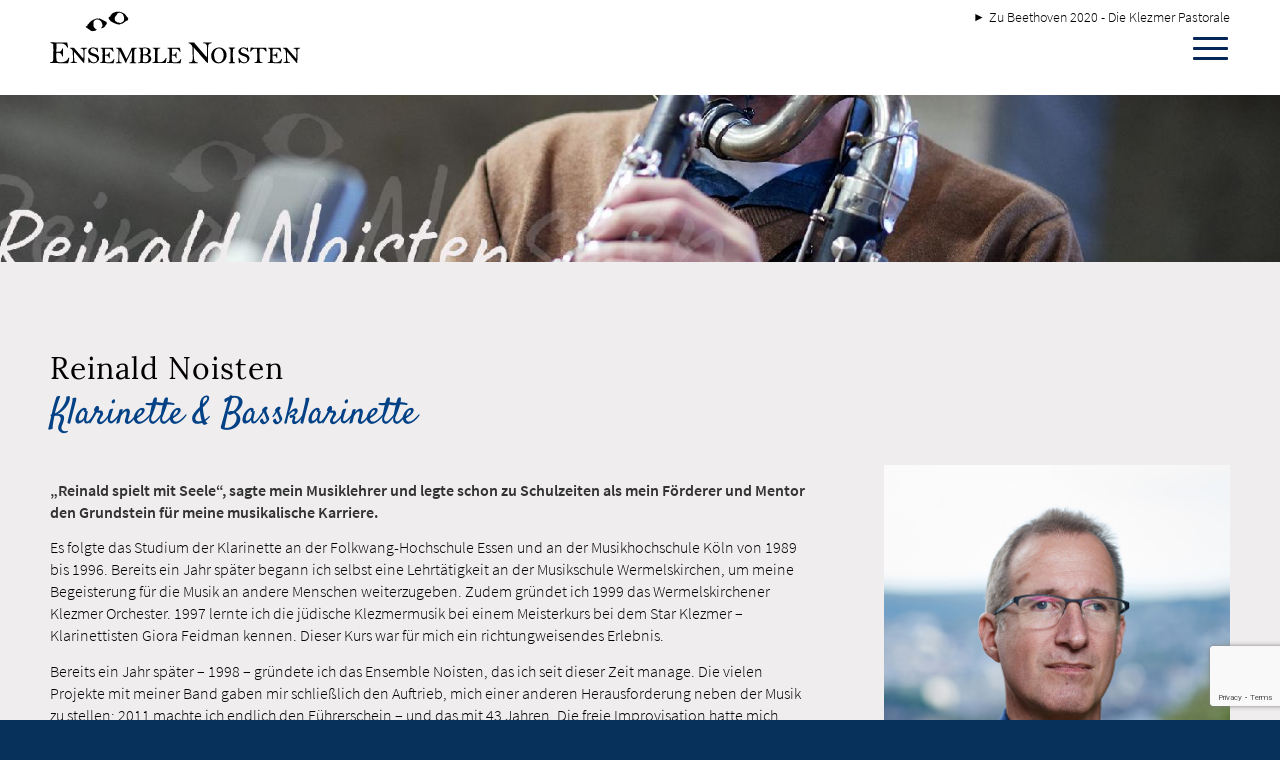

--- FILE ---
content_type: text/html; charset=UTF-8
request_url: https://ensemble-noisten.de/ensemble/reinald-noisten/
body_size: 22080
content:
<!DOCTYPE html>
<html lang="de" class="html_stretched responsive av-preloader-disabled  html_header_top html_logo_left html_main_nav_header html_menu_right html_slim html_header_sticky_disabled html_header_shrinking_disabled html_mobile_menu_tablet html_header_searchicon_disabled html_content_align_center html_header_unstick_top_disabled html_header_stretch_disabled html_minimal_header html_av-submenu-hidden html_av-submenu-display-click html_av-overlay-side html_av-overlay-side-classic html_av-submenu-clone html_entry_id_798 av-cookies-no-cookie-consent av-no-preview av-default-lightbox html_text_menu_active av-mobile-menu-switch-default">
<head>
<meta charset="UTF-8" />
<meta name="robots" content="index, follow" />


<!-- mobile setting -->
<meta name="viewport" content="width=device-width, initial-scale=1">

<!-- Scripts/CSS and wp_head hook -->
<title>Reinald Noisten &#8211; Ensemble Noisten</title>
<meta name='robots' content='max-image-preview:large' />
	<style>img:is([sizes="auto" i], [sizes^="auto," i]) { contain-intrinsic-size: 3000px 1500px }</style>
	
<!-- Google Tag Manager for WordPress by gtm4wp.com -->
<script data-cfasync="false" data-pagespeed-no-defer>
	var gtm4wp_datalayer_name = "dataLayer";
	var dataLayer = dataLayer || [];
</script>
<!-- End Google Tag Manager for WordPress by gtm4wp.com --><link rel="alternate" type="application/rss+xml" title="Ensemble Noisten &raquo; Feed" href="https://ensemble-noisten.de/feed/" />
<script type="text/javascript">
/* <![CDATA[ */
window._wpemojiSettings = {"baseUrl":"https:\/\/s.w.org\/images\/core\/emoji\/16.0.1\/72x72\/","ext":".png","svgUrl":"https:\/\/s.w.org\/images\/core\/emoji\/16.0.1\/svg\/","svgExt":".svg","source":{"concatemoji":"https:\/\/ensemble-noisten.de\/wp-includes\/js\/wp-emoji-release.min.js?ver=6.8.3"}};
/*! This file is auto-generated */
!function(s,n){var o,i,e;function c(e){try{var t={supportTests:e,timestamp:(new Date).valueOf()};sessionStorage.setItem(o,JSON.stringify(t))}catch(e){}}function p(e,t,n){e.clearRect(0,0,e.canvas.width,e.canvas.height),e.fillText(t,0,0);var t=new Uint32Array(e.getImageData(0,0,e.canvas.width,e.canvas.height).data),a=(e.clearRect(0,0,e.canvas.width,e.canvas.height),e.fillText(n,0,0),new Uint32Array(e.getImageData(0,0,e.canvas.width,e.canvas.height).data));return t.every(function(e,t){return e===a[t]})}function u(e,t){e.clearRect(0,0,e.canvas.width,e.canvas.height),e.fillText(t,0,0);for(var n=e.getImageData(16,16,1,1),a=0;a<n.data.length;a++)if(0!==n.data[a])return!1;return!0}function f(e,t,n,a){switch(t){case"flag":return n(e,"\ud83c\udff3\ufe0f\u200d\u26a7\ufe0f","\ud83c\udff3\ufe0f\u200b\u26a7\ufe0f")?!1:!n(e,"\ud83c\udde8\ud83c\uddf6","\ud83c\udde8\u200b\ud83c\uddf6")&&!n(e,"\ud83c\udff4\udb40\udc67\udb40\udc62\udb40\udc65\udb40\udc6e\udb40\udc67\udb40\udc7f","\ud83c\udff4\u200b\udb40\udc67\u200b\udb40\udc62\u200b\udb40\udc65\u200b\udb40\udc6e\u200b\udb40\udc67\u200b\udb40\udc7f");case"emoji":return!a(e,"\ud83e\udedf")}return!1}function g(e,t,n,a){var r="undefined"!=typeof WorkerGlobalScope&&self instanceof WorkerGlobalScope?new OffscreenCanvas(300,150):s.createElement("canvas"),o=r.getContext("2d",{willReadFrequently:!0}),i=(o.textBaseline="top",o.font="600 32px Arial",{});return e.forEach(function(e){i[e]=t(o,e,n,a)}),i}function t(e){var t=s.createElement("script");t.src=e,t.defer=!0,s.head.appendChild(t)}"undefined"!=typeof Promise&&(o="wpEmojiSettingsSupports",i=["flag","emoji"],n.supports={everything:!0,everythingExceptFlag:!0},e=new Promise(function(e){s.addEventListener("DOMContentLoaded",e,{once:!0})}),new Promise(function(t){var n=function(){try{var e=JSON.parse(sessionStorage.getItem(o));if("object"==typeof e&&"number"==typeof e.timestamp&&(new Date).valueOf()<e.timestamp+604800&&"object"==typeof e.supportTests)return e.supportTests}catch(e){}return null}();if(!n){if("undefined"!=typeof Worker&&"undefined"!=typeof OffscreenCanvas&&"undefined"!=typeof URL&&URL.createObjectURL&&"undefined"!=typeof Blob)try{var e="postMessage("+g.toString()+"("+[JSON.stringify(i),f.toString(),p.toString(),u.toString()].join(",")+"));",a=new Blob([e],{type:"text/javascript"}),r=new Worker(URL.createObjectURL(a),{name:"wpTestEmojiSupports"});return void(r.onmessage=function(e){c(n=e.data),r.terminate(),t(n)})}catch(e){}c(n=g(i,f,p,u))}t(n)}).then(function(e){for(var t in e)n.supports[t]=e[t],n.supports.everything=n.supports.everything&&n.supports[t],"flag"!==t&&(n.supports.everythingExceptFlag=n.supports.everythingExceptFlag&&n.supports[t]);n.supports.everythingExceptFlag=n.supports.everythingExceptFlag&&!n.supports.flag,n.DOMReady=!1,n.readyCallback=function(){n.DOMReady=!0}}).then(function(){return e}).then(function(){var e;n.supports.everything||(n.readyCallback(),(e=n.source||{}).concatemoji?t(e.concatemoji):e.wpemoji&&e.twemoji&&(t(e.twemoji),t(e.wpemoji)))}))}((window,document),window._wpemojiSettings);
/* ]]> */
</script>
<link rel='stylesheet' id='scap.flashblock-css' href='https://ensemble-noisten.de/wp-content/plugins/compact-wp-audio-player/css/flashblock.css?ver=6.8.3' type='text/css' media='all' />
<link rel='stylesheet' id='scap.player-css' href='https://ensemble-noisten.de/wp-content/plugins/compact-wp-audio-player/css/player.css?ver=6.8.3' type='text/css' media='all' />
<link rel='stylesheet' id='avia-grid-css' href='https://ensemble-noisten.de/wp-content/themes/enfold/css/grid.css?ver=7.1.3' type='text/css' media='all' />
<link rel='stylesheet' id='avia-base-css' href='https://ensemble-noisten.de/wp-content/themes/enfold/css/base.css?ver=7.1.3' type='text/css' media='all' />
<link rel='stylesheet' id='avia-layout-css' href='https://ensemble-noisten.de/wp-content/themes/enfold/css/layout.css?ver=7.1.3' type='text/css' media='all' />
<link rel='stylesheet' id='avia-module-audioplayer-css' href='https://ensemble-noisten.de/wp-content/themes/enfold/config-templatebuilder/avia-shortcodes/audio-player/audio-player.css?ver=6.8.3' type='text/css' media='all' />
<link rel='stylesheet' id='avia-module-button-css' href='https://ensemble-noisten.de/wp-content/themes/enfold/config-templatebuilder/avia-shortcodes/buttons/buttons.css?ver=6.8.3' type='text/css' media='all' />
<link rel='stylesheet' id='avia-module-slideshow-css' href='https://ensemble-noisten.de/wp-content/themes/enfold/config-templatebuilder/avia-shortcodes/slideshow/slideshow.css?ver=6.8.3' type='text/css' media='all' />
<link rel='stylesheet' id='avia-module-postslider-css' href='https://ensemble-noisten.de/wp-content/themes/enfold/config-templatebuilder/avia-shortcodes/postslider/postslider.css?ver=6.8.3' type='text/css' media='all' />
<link rel='stylesheet' id='avia-module-blog-css' href='https://ensemble-noisten.de/wp-content/themes/enfold/config-templatebuilder/avia-shortcodes/blog/blog.css?ver=7.1.3' type='text/css' media='all' />
<link rel='stylesheet' id='avia-module-buttonrow-css' href='https://ensemble-noisten.de/wp-content/themes/enfold/config-templatebuilder/avia-shortcodes/buttonrow/buttonrow.css?ver=7.1.3' type='text/css' media='all' />
<link rel='stylesheet' id='avia-module-button-fullwidth-css' href='https://ensemble-noisten.de/wp-content/themes/enfold/config-templatebuilder/avia-shortcodes/buttons_fullwidth/buttons_fullwidth.css?ver=7.1.3' type='text/css' media='all' />
<link rel='stylesheet' id='avia-module-catalogue-css' href='https://ensemble-noisten.de/wp-content/themes/enfold/config-templatebuilder/avia-shortcodes/catalogue/catalogue.css?ver=7.1.3' type='text/css' media='all' />
<link rel='stylesheet' id='avia-module-comments-css' href='https://ensemble-noisten.de/wp-content/themes/enfold/config-templatebuilder/avia-shortcodes/comments/comments.css?ver=7.1.3' type='text/css' media='all' />
<link rel='stylesheet' id='avia-module-contact-css' href='https://ensemble-noisten.de/wp-content/themes/enfold/config-templatebuilder/avia-shortcodes/contact/contact.css?ver=7.1.3' type='text/css' media='all' />
<link rel='stylesheet' id='avia-module-slideshow-contentpartner-css' href='https://ensemble-noisten.de/wp-content/themes/enfold/config-templatebuilder/avia-shortcodes/contentslider/contentslider.css?ver=7.1.3' type='text/css' media='all' />
<link rel='stylesheet' id='avia-module-countdown-css' href='https://ensemble-noisten.de/wp-content/themes/enfold/config-templatebuilder/avia-shortcodes/countdown/countdown.css?ver=7.1.3' type='text/css' media='all' />
<link rel='stylesheet' id='avia-module-dynamic-field-css' href='https://ensemble-noisten.de/wp-content/themes/enfold/config-templatebuilder/avia-shortcodes/dynamic_field/dynamic_field.css?ver=7.1.3' type='text/css' media='all' />
<link rel='stylesheet' id='avia-module-gallery-css' href='https://ensemble-noisten.de/wp-content/themes/enfold/config-templatebuilder/avia-shortcodes/gallery/gallery.css?ver=7.1.3' type='text/css' media='all' />
<link rel='stylesheet' id='avia-module-gallery-hor-css' href='https://ensemble-noisten.de/wp-content/themes/enfold/config-templatebuilder/avia-shortcodes/gallery_horizontal/gallery_horizontal.css?ver=7.1.3' type='text/css' media='all' />
<link rel='stylesheet' id='avia-module-maps-css' href='https://ensemble-noisten.de/wp-content/themes/enfold/config-templatebuilder/avia-shortcodes/google_maps/google_maps.css?ver=7.1.3' type='text/css' media='all' />
<link rel='stylesheet' id='avia-module-gridrow-css' href='https://ensemble-noisten.de/wp-content/themes/enfold/config-templatebuilder/avia-shortcodes/grid_row/grid_row.css?ver=7.1.3' type='text/css' media='all' />
<link rel='stylesheet' id='avia-module-heading-css' href='https://ensemble-noisten.de/wp-content/themes/enfold/config-templatebuilder/avia-shortcodes/heading/heading.css?ver=7.1.3' type='text/css' media='all' />
<link rel='stylesheet' id='avia-module-rotator-css' href='https://ensemble-noisten.de/wp-content/themes/enfold/config-templatebuilder/avia-shortcodes/headline_rotator/headline_rotator.css?ver=7.1.3' type='text/css' media='all' />
<link rel='stylesheet' id='avia-module-hr-css' href='https://ensemble-noisten.de/wp-content/themes/enfold/config-templatebuilder/avia-shortcodes/hr/hr.css?ver=7.1.3' type='text/css' media='all' />
<link rel='stylesheet' id='avia-module-icon-css' href='https://ensemble-noisten.de/wp-content/themes/enfold/config-templatebuilder/avia-shortcodes/icon/icon.css?ver=7.1.3' type='text/css' media='all' />
<link rel='stylesheet' id='avia-module-icon-circles-css' href='https://ensemble-noisten.de/wp-content/themes/enfold/config-templatebuilder/avia-shortcodes/icon_circles/icon_circles.css?ver=7.1.3' type='text/css' media='all' />
<link rel='stylesheet' id='avia-module-iconbox-css' href='https://ensemble-noisten.de/wp-content/themes/enfold/config-templatebuilder/avia-shortcodes/iconbox/iconbox.css?ver=7.1.3' type='text/css' media='all' />
<link rel='stylesheet' id='avia-module-icongrid-css' href='https://ensemble-noisten.de/wp-content/themes/enfold/config-templatebuilder/avia-shortcodes/icongrid/icongrid.css?ver=7.1.3' type='text/css' media='all' />
<link rel='stylesheet' id='avia-module-iconlist-css' href='https://ensemble-noisten.de/wp-content/themes/enfold/config-templatebuilder/avia-shortcodes/iconlist/iconlist.css?ver=7.1.3' type='text/css' media='all' />
<link rel='stylesheet' id='avia-module-image-css' href='https://ensemble-noisten.de/wp-content/themes/enfold/config-templatebuilder/avia-shortcodes/image/image.css?ver=7.1.3' type='text/css' media='all' />
<link rel='stylesheet' id='avia-module-image-diff-css' href='https://ensemble-noisten.de/wp-content/themes/enfold/config-templatebuilder/avia-shortcodes/image_diff/image_diff.css?ver=7.1.3' type='text/css' media='all' />
<link rel='stylesheet' id='avia-module-hotspot-css' href='https://ensemble-noisten.de/wp-content/themes/enfold/config-templatebuilder/avia-shortcodes/image_hotspots/image_hotspots.css?ver=7.1.3' type='text/css' media='all' />
<link rel='stylesheet' id='avia-module-sc-lottie-animation-css' href='https://ensemble-noisten.de/wp-content/themes/enfold/config-templatebuilder/avia-shortcodes/lottie_animation/lottie_animation.css?ver=7.1.3' type='text/css' media='all' />
<link rel='stylesheet' id='avia-module-magazine-css' href='https://ensemble-noisten.de/wp-content/themes/enfold/config-templatebuilder/avia-shortcodes/magazine/magazine.css?ver=7.1.3' type='text/css' media='all' />
<link rel='stylesheet' id='avia-module-masonry-css' href='https://ensemble-noisten.de/wp-content/themes/enfold/config-templatebuilder/avia-shortcodes/masonry_entries/masonry_entries.css?ver=7.1.3' type='text/css' media='all' />
<link rel='stylesheet' id='avia-siteloader-css' href='https://ensemble-noisten.de/wp-content/themes/enfold/css/avia-snippet-site-preloader.css?ver=7.1.3' type='text/css' media='all' />
<link rel='stylesheet' id='avia-module-menu-css' href='https://ensemble-noisten.de/wp-content/themes/enfold/config-templatebuilder/avia-shortcodes/menu/menu.css?ver=7.1.3' type='text/css' media='all' />
<link rel='stylesheet' id='avia-module-notification-css' href='https://ensemble-noisten.de/wp-content/themes/enfold/config-templatebuilder/avia-shortcodes/notification/notification.css?ver=7.1.3' type='text/css' media='all' />
<link rel='stylesheet' id='avia-module-numbers-css' href='https://ensemble-noisten.de/wp-content/themes/enfold/config-templatebuilder/avia-shortcodes/numbers/numbers.css?ver=7.1.3' type='text/css' media='all' />
<link rel='stylesheet' id='avia-module-portfolio-css' href='https://ensemble-noisten.de/wp-content/themes/enfold/config-templatebuilder/avia-shortcodes/portfolio/portfolio.css?ver=7.1.3' type='text/css' media='all' />
<link rel='stylesheet' id='avia-module-post-metadata-css' href='https://ensemble-noisten.de/wp-content/themes/enfold/config-templatebuilder/avia-shortcodes/post_metadata/post_metadata.css?ver=7.1.3' type='text/css' media='all' />
<link rel='stylesheet' id='avia-module-progress-bar-css' href='https://ensemble-noisten.de/wp-content/themes/enfold/config-templatebuilder/avia-shortcodes/progressbar/progressbar.css?ver=7.1.3' type='text/css' media='all' />
<link rel='stylesheet' id='avia-module-promobox-css' href='https://ensemble-noisten.de/wp-content/themes/enfold/config-templatebuilder/avia-shortcodes/promobox/promobox.css?ver=7.1.3' type='text/css' media='all' />
<link rel='stylesheet' id='avia-sc-search-css' href='https://ensemble-noisten.de/wp-content/themes/enfold/config-templatebuilder/avia-shortcodes/search/search.css?ver=7.1.3' type='text/css' media='all' />
<link rel='stylesheet' id='avia-module-slideshow-accordion-css' href='https://ensemble-noisten.de/wp-content/themes/enfold/config-templatebuilder/avia-shortcodes/slideshow_accordion/slideshow_accordion.css?ver=7.1.3' type='text/css' media='all' />
<link rel='stylesheet' id='avia-module-slideshow-feature-image-css' href='https://ensemble-noisten.de/wp-content/themes/enfold/config-templatebuilder/avia-shortcodes/slideshow_feature_image/slideshow_feature_image.css?ver=7.1.3' type='text/css' media='all' />
<link rel='stylesheet' id='avia-module-slideshow-fullsize-css' href='https://ensemble-noisten.de/wp-content/themes/enfold/config-templatebuilder/avia-shortcodes/slideshow_fullsize/slideshow_fullsize.css?ver=7.1.3' type='text/css' media='all' />
<link rel='stylesheet' id='avia-module-slideshow-fullscreen-css' href='https://ensemble-noisten.de/wp-content/themes/enfold/config-templatebuilder/avia-shortcodes/slideshow_fullscreen/slideshow_fullscreen.css?ver=7.1.3' type='text/css' media='all' />
<link rel='stylesheet' id='avia-module-slideshow-ls-css' href='https://ensemble-noisten.de/wp-content/themes/enfold/config-templatebuilder/avia-shortcodes/slideshow_layerslider/slideshow_layerslider.css?ver=7.1.3' type='text/css' media='all' />
<link rel='stylesheet' id='avia-module-social-css' href='https://ensemble-noisten.de/wp-content/themes/enfold/config-templatebuilder/avia-shortcodes/social_share/social_share.css?ver=7.1.3' type='text/css' media='all' />
<link rel='stylesheet' id='avia-module-tabsection-css' href='https://ensemble-noisten.de/wp-content/themes/enfold/config-templatebuilder/avia-shortcodes/tab_section/tab_section.css?ver=7.1.3' type='text/css' media='all' />
<link rel='stylesheet' id='avia-module-table-css' href='https://ensemble-noisten.de/wp-content/themes/enfold/config-templatebuilder/avia-shortcodes/table/table.css?ver=7.1.3' type='text/css' media='all' />
<link rel='stylesheet' id='avia-module-tabs-css' href='https://ensemble-noisten.de/wp-content/themes/enfold/config-templatebuilder/avia-shortcodes/tabs/tabs.css?ver=7.1.3' type='text/css' media='all' />
<link rel='stylesheet' id='avia-module-team-css' href='https://ensemble-noisten.de/wp-content/themes/enfold/config-templatebuilder/avia-shortcodes/team/team.css?ver=7.1.3' type='text/css' media='all' />
<link rel='stylesheet' id='avia-module-testimonials-css' href='https://ensemble-noisten.de/wp-content/themes/enfold/config-templatebuilder/avia-shortcodes/testimonials/testimonials.css?ver=7.1.3' type='text/css' media='all' />
<link rel='stylesheet' id='avia-module-timeline-css' href='https://ensemble-noisten.de/wp-content/themes/enfold/config-templatebuilder/avia-shortcodes/timeline/timeline.css?ver=7.1.3' type='text/css' media='all' />
<link rel='stylesheet' id='avia-module-toggles-css' href='https://ensemble-noisten.de/wp-content/themes/enfold/config-templatebuilder/avia-shortcodes/toggles/toggles.css?ver=7.1.3' type='text/css' media='all' />
<link rel='stylesheet' id='avia-module-video-css' href='https://ensemble-noisten.de/wp-content/themes/enfold/config-templatebuilder/avia-shortcodes/video/video.css?ver=7.1.3' type='text/css' media='all' />
<link rel='stylesheet' id='layerslider-css' href='https://ensemble-noisten.de/wp-content/plugins/LayerSlider/static/layerslider/css/layerslider.css?ver=6.7.6' type='text/css' media='all' />
<style id='wp-emoji-styles-inline-css' type='text/css'>

	img.wp-smiley, img.emoji {
		display: inline !important;
		border: none !important;
		box-shadow: none !important;
		height: 1em !important;
		width: 1em !important;
		margin: 0 0.07em !important;
		vertical-align: -0.1em !important;
		background: none !important;
		padding: 0 !important;
	}
</style>
<link rel='stylesheet' id='wp-block-library-css' href='https://ensemble-noisten.de/wp-includes/css/dist/block-library/style.min.css?ver=6.8.3' type='text/css' media='all' />
<style id='global-styles-inline-css' type='text/css'>
:root{--wp--preset--aspect-ratio--square: 1;--wp--preset--aspect-ratio--4-3: 4/3;--wp--preset--aspect-ratio--3-4: 3/4;--wp--preset--aspect-ratio--3-2: 3/2;--wp--preset--aspect-ratio--2-3: 2/3;--wp--preset--aspect-ratio--16-9: 16/9;--wp--preset--aspect-ratio--9-16: 9/16;--wp--preset--color--black: #000000;--wp--preset--color--cyan-bluish-gray: #abb8c3;--wp--preset--color--white: #ffffff;--wp--preset--color--pale-pink: #f78da7;--wp--preset--color--vivid-red: #cf2e2e;--wp--preset--color--luminous-vivid-orange: #ff6900;--wp--preset--color--luminous-vivid-amber: #fcb900;--wp--preset--color--light-green-cyan: #7bdcb5;--wp--preset--color--vivid-green-cyan: #00d084;--wp--preset--color--pale-cyan-blue: #8ed1fc;--wp--preset--color--vivid-cyan-blue: #0693e3;--wp--preset--color--vivid-purple: #9b51e0;--wp--preset--color--metallic-red: #b02b2c;--wp--preset--color--maximum-yellow-red: #edae44;--wp--preset--color--yellow-sun: #eeee22;--wp--preset--color--palm-leaf: #83a846;--wp--preset--color--aero: #7bb0e7;--wp--preset--color--old-lavender: #745f7e;--wp--preset--color--steel-teal: #5f8789;--wp--preset--color--raspberry-pink: #d65799;--wp--preset--color--medium-turquoise: #4ecac2;--wp--preset--gradient--vivid-cyan-blue-to-vivid-purple: linear-gradient(135deg,rgba(6,147,227,1) 0%,rgb(155,81,224) 100%);--wp--preset--gradient--light-green-cyan-to-vivid-green-cyan: linear-gradient(135deg,rgb(122,220,180) 0%,rgb(0,208,130) 100%);--wp--preset--gradient--luminous-vivid-amber-to-luminous-vivid-orange: linear-gradient(135deg,rgba(252,185,0,1) 0%,rgba(255,105,0,1) 100%);--wp--preset--gradient--luminous-vivid-orange-to-vivid-red: linear-gradient(135deg,rgba(255,105,0,1) 0%,rgb(207,46,46) 100%);--wp--preset--gradient--very-light-gray-to-cyan-bluish-gray: linear-gradient(135deg,rgb(238,238,238) 0%,rgb(169,184,195) 100%);--wp--preset--gradient--cool-to-warm-spectrum: linear-gradient(135deg,rgb(74,234,220) 0%,rgb(151,120,209) 20%,rgb(207,42,186) 40%,rgb(238,44,130) 60%,rgb(251,105,98) 80%,rgb(254,248,76) 100%);--wp--preset--gradient--blush-light-purple: linear-gradient(135deg,rgb(255,206,236) 0%,rgb(152,150,240) 100%);--wp--preset--gradient--blush-bordeaux: linear-gradient(135deg,rgb(254,205,165) 0%,rgb(254,45,45) 50%,rgb(107,0,62) 100%);--wp--preset--gradient--luminous-dusk: linear-gradient(135deg,rgb(255,203,112) 0%,rgb(199,81,192) 50%,rgb(65,88,208) 100%);--wp--preset--gradient--pale-ocean: linear-gradient(135deg,rgb(255,245,203) 0%,rgb(182,227,212) 50%,rgb(51,167,181) 100%);--wp--preset--gradient--electric-grass: linear-gradient(135deg,rgb(202,248,128) 0%,rgb(113,206,126) 100%);--wp--preset--gradient--midnight: linear-gradient(135deg,rgb(2,3,129) 0%,rgb(40,116,252) 100%);--wp--preset--font-size--small: 1rem;--wp--preset--font-size--medium: 1.125rem;--wp--preset--font-size--large: 1.75rem;--wp--preset--font-size--x-large: clamp(1.75rem, 3vw, 2.25rem);--wp--preset--spacing--20: 0.44rem;--wp--preset--spacing--30: 0.67rem;--wp--preset--spacing--40: 1rem;--wp--preset--spacing--50: 1.5rem;--wp--preset--spacing--60: 2.25rem;--wp--preset--spacing--70: 3.38rem;--wp--preset--spacing--80: 5.06rem;--wp--preset--shadow--natural: 6px 6px 9px rgba(0, 0, 0, 0.2);--wp--preset--shadow--deep: 12px 12px 50px rgba(0, 0, 0, 0.4);--wp--preset--shadow--sharp: 6px 6px 0px rgba(0, 0, 0, 0.2);--wp--preset--shadow--outlined: 6px 6px 0px -3px rgba(255, 255, 255, 1), 6px 6px rgba(0, 0, 0, 1);--wp--preset--shadow--crisp: 6px 6px 0px rgba(0, 0, 0, 1);}:root { --wp--style--global--content-size: 800px;--wp--style--global--wide-size: 1130px; }:where(body) { margin: 0; }.wp-site-blocks > .alignleft { float: left; margin-right: 2em; }.wp-site-blocks > .alignright { float: right; margin-left: 2em; }.wp-site-blocks > .aligncenter { justify-content: center; margin-left: auto; margin-right: auto; }:where(.is-layout-flex){gap: 0.5em;}:where(.is-layout-grid){gap: 0.5em;}.is-layout-flow > .alignleft{float: left;margin-inline-start: 0;margin-inline-end: 2em;}.is-layout-flow > .alignright{float: right;margin-inline-start: 2em;margin-inline-end: 0;}.is-layout-flow > .aligncenter{margin-left: auto !important;margin-right: auto !important;}.is-layout-constrained > .alignleft{float: left;margin-inline-start: 0;margin-inline-end: 2em;}.is-layout-constrained > .alignright{float: right;margin-inline-start: 2em;margin-inline-end: 0;}.is-layout-constrained > .aligncenter{margin-left: auto !important;margin-right: auto !important;}.is-layout-constrained > :where(:not(.alignleft):not(.alignright):not(.alignfull)){max-width: var(--wp--style--global--content-size);margin-left: auto !important;margin-right: auto !important;}.is-layout-constrained > .alignwide{max-width: var(--wp--style--global--wide-size);}body .is-layout-flex{display: flex;}.is-layout-flex{flex-wrap: wrap;align-items: center;}.is-layout-flex > :is(*, div){margin: 0;}body .is-layout-grid{display: grid;}.is-layout-grid > :is(*, div){margin: 0;}body{padding-top: 0px;padding-right: 0px;padding-bottom: 0px;padding-left: 0px;}a:where(:not(.wp-element-button)){text-decoration: underline;}:root :where(.wp-element-button, .wp-block-button__link){background-color: #32373c;border-width: 0;color: #fff;font-family: inherit;font-size: inherit;line-height: inherit;padding: calc(0.667em + 2px) calc(1.333em + 2px);text-decoration: none;}.has-black-color{color: var(--wp--preset--color--black) !important;}.has-cyan-bluish-gray-color{color: var(--wp--preset--color--cyan-bluish-gray) !important;}.has-white-color{color: var(--wp--preset--color--white) !important;}.has-pale-pink-color{color: var(--wp--preset--color--pale-pink) !important;}.has-vivid-red-color{color: var(--wp--preset--color--vivid-red) !important;}.has-luminous-vivid-orange-color{color: var(--wp--preset--color--luminous-vivid-orange) !important;}.has-luminous-vivid-amber-color{color: var(--wp--preset--color--luminous-vivid-amber) !important;}.has-light-green-cyan-color{color: var(--wp--preset--color--light-green-cyan) !important;}.has-vivid-green-cyan-color{color: var(--wp--preset--color--vivid-green-cyan) !important;}.has-pale-cyan-blue-color{color: var(--wp--preset--color--pale-cyan-blue) !important;}.has-vivid-cyan-blue-color{color: var(--wp--preset--color--vivid-cyan-blue) !important;}.has-vivid-purple-color{color: var(--wp--preset--color--vivid-purple) !important;}.has-metallic-red-color{color: var(--wp--preset--color--metallic-red) !important;}.has-maximum-yellow-red-color{color: var(--wp--preset--color--maximum-yellow-red) !important;}.has-yellow-sun-color{color: var(--wp--preset--color--yellow-sun) !important;}.has-palm-leaf-color{color: var(--wp--preset--color--palm-leaf) !important;}.has-aero-color{color: var(--wp--preset--color--aero) !important;}.has-old-lavender-color{color: var(--wp--preset--color--old-lavender) !important;}.has-steel-teal-color{color: var(--wp--preset--color--steel-teal) !important;}.has-raspberry-pink-color{color: var(--wp--preset--color--raspberry-pink) !important;}.has-medium-turquoise-color{color: var(--wp--preset--color--medium-turquoise) !important;}.has-black-background-color{background-color: var(--wp--preset--color--black) !important;}.has-cyan-bluish-gray-background-color{background-color: var(--wp--preset--color--cyan-bluish-gray) !important;}.has-white-background-color{background-color: var(--wp--preset--color--white) !important;}.has-pale-pink-background-color{background-color: var(--wp--preset--color--pale-pink) !important;}.has-vivid-red-background-color{background-color: var(--wp--preset--color--vivid-red) !important;}.has-luminous-vivid-orange-background-color{background-color: var(--wp--preset--color--luminous-vivid-orange) !important;}.has-luminous-vivid-amber-background-color{background-color: var(--wp--preset--color--luminous-vivid-amber) !important;}.has-light-green-cyan-background-color{background-color: var(--wp--preset--color--light-green-cyan) !important;}.has-vivid-green-cyan-background-color{background-color: var(--wp--preset--color--vivid-green-cyan) !important;}.has-pale-cyan-blue-background-color{background-color: var(--wp--preset--color--pale-cyan-blue) !important;}.has-vivid-cyan-blue-background-color{background-color: var(--wp--preset--color--vivid-cyan-blue) !important;}.has-vivid-purple-background-color{background-color: var(--wp--preset--color--vivid-purple) !important;}.has-metallic-red-background-color{background-color: var(--wp--preset--color--metallic-red) !important;}.has-maximum-yellow-red-background-color{background-color: var(--wp--preset--color--maximum-yellow-red) !important;}.has-yellow-sun-background-color{background-color: var(--wp--preset--color--yellow-sun) !important;}.has-palm-leaf-background-color{background-color: var(--wp--preset--color--palm-leaf) !important;}.has-aero-background-color{background-color: var(--wp--preset--color--aero) !important;}.has-old-lavender-background-color{background-color: var(--wp--preset--color--old-lavender) !important;}.has-steel-teal-background-color{background-color: var(--wp--preset--color--steel-teal) !important;}.has-raspberry-pink-background-color{background-color: var(--wp--preset--color--raspberry-pink) !important;}.has-medium-turquoise-background-color{background-color: var(--wp--preset--color--medium-turquoise) !important;}.has-black-border-color{border-color: var(--wp--preset--color--black) !important;}.has-cyan-bluish-gray-border-color{border-color: var(--wp--preset--color--cyan-bluish-gray) !important;}.has-white-border-color{border-color: var(--wp--preset--color--white) !important;}.has-pale-pink-border-color{border-color: var(--wp--preset--color--pale-pink) !important;}.has-vivid-red-border-color{border-color: var(--wp--preset--color--vivid-red) !important;}.has-luminous-vivid-orange-border-color{border-color: var(--wp--preset--color--luminous-vivid-orange) !important;}.has-luminous-vivid-amber-border-color{border-color: var(--wp--preset--color--luminous-vivid-amber) !important;}.has-light-green-cyan-border-color{border-color: var(--wp--preset--color--light-green-cyan) !important;}.has-vivid-green-cyan-border-color{border-color: var(--wp--preset--color--vivid-green-cyan) !important;}.has-pale-cyan-blue-border-color{border-color: var(--wp--preset--color--pale-cyan-blue) !important;}.has-vivid-cyan-blue-border-color{border-color: var(--wp--preset--color--vivid-cyan-blue) !important;}.has-vivid-purple-border-color{border-color: var(--wp--preset--color--vivid-purple) !important;}.has-metallic-red-border-color{border-color: var(--wp--preset--color--metallic-red) !important;}.has-maximum-yellow-red-border-color{border-color: var(--wp--preset--color--maximum-yellow-red) !important;}.has-yellow-sun-border-color{border-color: var(--wp--preset--color--yellow-sun) !important;}.has-palm-leaf-border-color{border-color: var(--wp--preset--color--palm-leaf) !important;}.has-aero-border-color{border-color: var(--wp--preset--color--aero) !important;}.has-old-lavender-border-color{border-color: var(--wp--preset--color--old-lavender) !important;}.has-steel-teal-border-color{border-color: var(--wp--preset--color--steel-teal) !important;}.has-raspberry-pink-border-color{border-color: var(--wp--preset--color--raspberry-pink) !important;}.has-medium-turquoise-border-color{border-color: var(--wp--preset--color--medium-turquoise) !important;}.has-vivid-cyan-blue-to-vivid-purple-gradient-background{background: var(--wp--preset--gradient--vivid-cyan-blue-to-vivid-purple) !important;}.has-light-green-cyan-to-vivid-green-cyan-gradient-background{background: var(--wp--preset--gradient--light-green-cyan-to-vivid-green-cyan) !important;}.has-luminous-vivid-amber-to-luminous-vivid-orange-gradient-background{background: var(--wp--preset--gradient--luminous-vivid-amber-to-luminous-vivid-orange) !important;}.has-luminous-vivid-orange-to-vivid-red-gradient-background{background: var(--wp--preset--gradient--luminous-vivid-orange-to-vivid-red) !important;}.has-very-light-gray-to-cyan-bluish-gray-gradient-background{background: var(--wp--preset--gradient--very-light-gray-to-cyan-bluish-gray) !important;}.has-cool-to-warm-spectrum-gradient-background{background: var(--wp--preset--gradient--cool-to-warm-spectrum) !important;}.has-blush-light-purple-gradient-background{background: var(--wp--preset--gradient--blush-light-purple) !important;}.has-blush-bordeaux-gradient-background{background: var(--wp--preset--gradient--blush-bordeaux) !important;}.has-luminous-dusk-gradient-background{background: var(--wp--preset--gradient--luminous-dusk) !important;}.has-pale-ocean-gradient-background{background: var(--wp--preset--gradient--pale-ocean) !important;}.has-electric-grass-gradient-background{background: var(--wp--preset--gradient--electric-grass) !important;}.has-midnight-gradient-background{background: var(--wp--preset--gradient--midnight) !important;}.has-small-font-size{font-size: var(--wp--preset--font-size--small) !important;}.has-medium-font-size{font-size: var(--wp--preset--font-size--medium) !important;}.has-large-font-size{font-size: var(--wp--preset--font-size--large) !important;}.has-x-large-font-size{font-size: var(--wp--preset--font-size--x-large) !important;}
:where(.wp-block-post-template.is-layout-flex){gap: 1.25em;}:where(.wp-block-post-template.is-layout-grid){gap: 1.25em;}
:where(.wp-block-columns.is-layout-flex){gap: 2em;}:where(.wp-block-columns.is-layout-grid){gap: 2em;}
:root :where(.wp-block-pullquote){font-size: 1.5em;line-height: 1.6;}
</style>
<link rel='stylesheet' id='contact-form-7-css' href='https://ensemble-noisten.de/wp-content/plugins/contact-form-7/includes/css/styles.css?ver=6.1.2' type='text/css' media='all' />
<link rel='stylesheet' id='if-menu-site-css-css' href='https://ensemble-noisten.de/wp-content/plugins/if-menu/assets/if-menu-site.css?ver=6.8.3' type='text/css' media='all' />
<link rel='stylesheet' id='avia-scs-css' href='https://ensemble-noisten.de/wp-content/themes/enfold/css/shortcodes.css?ver=7.1.3' type='text/css' media='all' />
<link rel='stylesheet' id='avia-fold-unfold-css' href='https://ensemble-noisten.de/wp-content/themes/enfold/css/avia-snippet-fold-unfold.css?ver=7.1.3' type='text/css' media='all' />
<link rel='stylesheet' id='avia-popup-css-css' href='https://ensemble-noisten.de/wp-content/themes/enfold/js/aviapopup/magnific-popup.min.css?ver=7.1.3' type='text/css' media='screen' />
<link rel='stylesheet' id='avia-lightbox-css' href='https://ensemble-noisten.de/wp-content/themes/enfold/css/avia-snippet-lightbox.css?ver=7.1.3' type='text/css' media='screen' />
<link rel='stylesheet' id='avia-widget-css-css' href='https://ensemble-noisten.de/wp-content/themes/enfold/css/avia-snippet-widget.css?ver=7.1.3' type='text/css' media='screen' />
<link rel='stylesheet' id='avia-dynamic-css' href='https://ensemble-noisten.de/wp-content/uploads/dynamic_avia/enfold_child.css?ver=68f8a078abb3f' type='text/css' media='all' />
<link rel='stylesheet' id='avia-custom-css' href='https://ensemble-noisten.de/wp-content/themes/enfold/css/custom.css?ver=7.1.3' type='text/css' media='all' />
<link rel='stylesheet' id='avia-style-css' href='https://ensemble-noisten.de/wp-content/themes/enfold-child/style.css?ver=7.1.3' type='text/css' media='all' />
<link rel='stylesheet' id='avia-single-post-798-css' href='https://ensemble-noisten.de/wp-content/uploads/dynamic_avia/avia_posts_css/post-798.css?ver=ver-1761162166' type='text/css' media='all' />
<script type="text/javascript" src="https://ensemble-noisten.de/wp-content/plugins/compact-wp-audio-player/js/soundmanager2-nodebug-jsmin.js?ver=6.8.3" id="scap.soundmanager2-js"></script>
<script type="text/javascript" src="https://ensemble-noisten.de/wp-includes/js/jquery/jquery.min.js?ver=3.7.1" id="jquery-core-js"></script>
<script type="text/javascript" src="https://ensemble-noisten.de/wp-includes/js/jquery/jquery-migrate.min.js?ver=3.4.1" id="jquery-migrate-js"></script>
<script type="text/javascript" src="https://ensemble-noisten.de/wp-content/themes/enfold-child/js/pixel-power.js?ver=6.8.3" id="pixel-power-js"></script>
<script type="text/javascript" src="https://ensemble-noisten.de/wp-content/themes/enfold/js/avia-js.js?ver=7.1.3" id="avia-js-js"></script>
<script type="text/javascript" src="https://ensemble-noisten.de/wp-content/themes/enfold/js/avia-compat.js?ver=7.1.3" id="avia-compat-js"></script>
<link rel="https://api.w.org/" href="https://ensemble-noisten.de/wp-json/" /><link rel="alternate" title="JSON" type="application/json" href="https://ensemble-noisten.de/wp-json/wp/v2/pages/798" /><link rel="EditURI" type="application/rsd+xml" title="RSD" href="https://ensemble-noisten.de/xmlrpc.php?rsd" />
<meta name="generator" content="WordPress 6.8.3" />
<link rel="canonical" href="https://ensemble-noisten.de/ensemble/reinald-noisten/" />
<link rel='shortlink' href='https://ensemble-noisten.de/?p=798' />
<link rel="alternate" title="oEmbed (JSON)" type="application/json+oembed" href="https://ensemble-noisten.de/wp-json/oembed/1.0/embed?url=https%3A%2F%2Fensemble-noisten.de%2Fensemble%2Freinald-noisten%2F" />
<link rel="alternate" title="oEmbed (XML)" type="text/xml+oembed" href="https://ensemble-noisten.de/wp-json/oembed/1.0/embed?url=https%3A%2F%2Fensemble-noisten.de%2Fensemble%2Freinald-noisten%2F&#038;format=xml" />

<!-- Google Tag Manager for WordPress by gtm4wp.com -->
<!-- GTM Container placement set to footer -->
<script data-cfasync="false" data-pagespeed-no-defer type="text/javascript">
	var dataLayer_content = {"pagePostType":"page","pagePostType2":"single-page","pagePostAuthor":"pixel-admin"};
	dataLayer.push( dataLayer_content );
</script>
<script data-cfasync="false" data-pagespeed-no-defer type="text/javascript">
(function(w,d,s,l,i){w[l]=w[l]||[];w[l].push({'gtm.start':
new Date().getTime(),event:'gtm.js'});var f=d.getElementsByTagName(s)[0],
j=d.createElement(s),dl=l!='dataLayer'?'&l='+l:'';j.async=true;j.src=
'//www.googletagmanager.com/gtm.js?id='+i+dl;f.parentNode.insertBefore(j,f);
})(window,document,'script','dataLayer','GTM-WGXPK7H');
</script>
<!-- End Google Tag Manager for WordPress by gtm4wp.com -->    <link rel="apple-touch-icon" sizes="180x180" href="/apple-touch-icon.png">
<link rel="icon" type="image/png" sizes="32x32" href="/favicon-32x32.png">
<link rel="icon" type="image/png" sizes="16x16" href="/favicon-16x16.png">
<link rel="manifest" href="/site.webmanifest">
<link rel="mask-icon" href="/safari-pinned-tab.svg" color="#5bbad5">
<meta name="msapplication-TileColor" content="#2b5797">
<meta name="theme-color" content="#ffffff">
    

<!--[if lt IE 9]><script src="https://ensemble-noisten.de/wp-content/themes/enfold/js/html5shiv.js"></script><![endif]--><link rel="profile" href="https://gmpg.org/xfn/11" />
<link rel="alternate" type="application/rss+xml" title="Ensemble Noisten RSS2 Feed" href="https://ensemble-noisten.de/feed/" />
<link rel="pingback" href="https://ensemble-noisten.de/xmlrpc.php" />
		<style type="text/css" id="wp-custom-css">
			.augen {
	background: url("/wp-content/uploads/bg_augen.png");
	background-repeat: no-repeat;
	background-position: center 40px;
}


.hoerproben .hoerproben-container.audio {
	background-color: #b9bdc1;
}

.hoerproben .hoerproben-container {
	border: none;
	padding: 0px;
}

.hoerproben .audio-column .wp-playlist-current-item {
	background-color: #0b4481;
}

.hoerproben .audio-column .wp-playlist {
	border: none;
	background-color: #b9bdc1;
}

.hoerproben .audio-column .wp-playlist-item {
	background-color: #9ea2a6;
	border-color: #b9bdc1;
	padding: 15px 30px;
}

.hoerproben .audio-column .wp-playlist-item-title {
	color: #fff;
	font-family: Lora;
}

.hoerproben .audio-column .wp-playlist-item-album {
	color: #fff;
}

.hoerproben .audio-column .wp-playlist-item-artist {
	color: #fff;
	text-transform: none;
}

.hoerproben .audio-column .mejs-container .mejs-controls {
	background-color: #313131 !important;
}

.hoerproben .audio-column .wp-playlist-item:hover {
	background-color: #787a7c;
}

.wp-playlist-item {
	border-bottom: 5px solid #ccc;
}

.programmboxen {
	background-color: #fff;
}

.programmboxen p {
	padding: 0 20px;
}

.programmboxen-headline p {
	font-family: 'Lora';
	font-size: 24px;
	margin-top: 30px;
	min-height: 70px;
	letter-spacing: 0.5px;
}

.programmboxen-link p {
	font-family: 'Satisfy';
	font-size: 24px;
	color: #024185;
	margin-top: 30px;
}

.section-tmargin .content {
	padding-top: 10px;
	padding-bottom: 60px;
}


/* FORMULARE */

.anschrift {
	width: 30% !important;
	margin: 0 !important;
	margin-top: 30px !important;
	padding: 0px;
	background-color: #ededed;
}

.cf-container {
	border-left: 2px solid #024185 !important;
}

.cf-container .cf-wrap .cf-ds {
	background-color: #e0e0e0;
}


/* NAVIGATION */

.sub-menu li a span {
    font-size: 19px !important;
    color: #042557;
    font-family: "Source Sans Pro" !important;
    font-weight: 500;
    line-height: 20px;
}		</style>
		<style type="text/css">
		@font-face {font-family: 'entypo-fontello-enfold'; font-weight: normal; font-style: normal; font-display: auto;
		src: url('https://ensemble-noisten.de/wp-content/themes/enfold/config-templatebuilder/avia-template-builder/assets/fonts/entypo-fontello-enfold/entypo-fontello-enfold.woff2') format('woff2'),
		url('https://ensemble-noisten.de/wp-content/themes/enfold/config-templatebuilder/avia-template-builder/assets/fonts/entypo-fontello-enfold/entypo-fontello-enfold.woff') format('woff'),
		url('https://ensemble-noisten.de/wp-content/themes/enfold/config-templatebuilder/avia-template-builder/assets/fonts/entypo-fontello-enfold/entypo-fontello-enfold.ttf') format('truetype'),
		url('https://ensemble-noisten.de/wp-content/themes/enfold/config-templatebuilder/avia-template-builder/assets/fonts/entypo-fontello-enfold/entypo-fontello-enfold.svg#entypo-fontello-enfold') format('svg'),
		url('https://ensemble-noisten.de/wp-content/themes/enfold/config-templatebuilder/avia-template-builder/assets/fonts/entypo-fontello-enfold/entypo-fontello-enfold.eot'),
		url('https://ensemble-noisten.de/wp-content/themes/enfold/config-templatebuilder/avia-template-builder/assets/fonts/entypo-fontello-enfold/entypo-fontello-enfold.eot?#iefix') format('embedded-opentype');
		}

		#top .avia-font-entypo-fontello-enfold, body .avia-font-entypo-fontello-enfold, html body [data-av_iconfont='entypo-fontello-enfold']:before{ font-family: 'entypo-fontello-enfold'; }
		
		@font-face {font-family: 'entypo-fontello'; font-weight: normal; font-style: normal; font-display: auto;
		src: url('https://ensemble-noisten.de/wp-content/themes/enfold/config-templatebuilder/avia-template-builder/assets/fonts/entypo-fontello/entypo-fontello.woff2') format('woff2'),
		url('https://ensemble-noisten.de/wp-content/themes/enfold/config-templatebuilder/avia-template-builder/assets/fonts/entypo-fontello/entypo-fontello.woff') format('woff'),
		url('https://ensemble-noisten.de/wp-content/themes/enfold/config-templatebuilder/avia-template-builder/assets/fonts/entypo-fontello/entypo-fontello.ttf') format('truetype'),
		url('https://ensemble-noisten.de/wp-content/themes/enfold/config-templatebuilder/avia-template-builder/assets/fonts/entypo-fontello/entypo-fontello.svg#entypo-fontello') format('svg'),
		url('https://ensemble-noisten.de/wp-content/themes/enfold/config-templatebuilder/avia-template-builder/assets/fonts/entypo-fontello/entypo-fontello.eot'),
		url('https://ensemble-noisten.de/wp-content/themes/enfold/config-templatebuilder/avia-template-builder/assets/fonts/entypo-fontello/entypo-fontello.eot?#iefix') format('embedded-opentype');
		}

		#top .avia-font-entypo-fontello, body .avia-font-entypo-fontello, html body [data-av_iconfont='entypo-fontello']:before{ font-family: 'entypo-fontello'; }
		</style>

<!--
Debugging Info for Theme support: 

Theme: Enfold
Version: 7.1.3
Installed: enfold
AviaFramework Version: 5.6
AviaBuilder Version: 6.0
aviaElementManager Version: 1.0.1
- - - - - - - - - - -
ChildTheme: Enfold Child
ChildTheme Version: 1.0
ChildTheme Installed: enfold

- - - - - - - - - - -
ML:512-PU:99-PLA:18
WP:6.8.3
Compress: CSS:disabled - JS:disabled
Updates: enabled - token has changed and not verified
PLAu:18
-->
</head>

<body id="top" class="wp-singular page-template-default page page-id-798 page-child parent-pageid-163 wp-theme-enfold wp-child-theme-enfold-child stretched rtl_columns av-curtain-numeric post-type-page avia-responsive-images-support" itemscope="itemscope" itemtype="https://schema.org/WebPage" >

	
	<div id='wrap_all'>

	
<header id='header' class='all_colors header_color light_bg_color  av_header_top av_logo_left av_main_nav_header av_menu_right av_slim av_header_sticky_disabled av_header_shrinking_disabled av_header_stretch_disabled av_mobile_menu_tablet av_header_searchicon_disabled av_header_unstick_top_disabled av_minimal_header av_bottom_nav_disabled  av_header_border_disabled'  data-av_shrink_factor='50' role="banner" itemscope="itemscope" itemtype="https://schema.org/WPHeader" >

		<div  id='header_main' class='container_wrap container_wrap_logo'>

        <div class='container av-logo-container'><div class='inner-container'><span class='logo avia-svg-logo'><a href='https://ensemble-noisten.de/' class='av-contains-svg' aria-label='Ensemble Noisten Logo' title='Ensemble Noisten Logo'><svg role="graphics-document" title="Ensemble Noisten Logo" desc="" alt=""   version="1.1" id="Ebene_1" xmlns="http://www.w3.org/2000/svg" xmlns:xlink="http://www.w3.org/1999/xlink" x="0px" y="0px"
	 viewBox="0 0 420.8 86.8" style="enable-background:new 0 0 420.8 86.8;" xml:space="preserve" preserveAspectRatio="xMinYMid meet">
<g>
	<path d="M69.2,32.2c2.1,0.7,2.6,0.6,4.8,0.2c2.7,0,3.9-1.6,5-2.4c-1.6-0.3-2-0.7-2.8-1.4l-2.6-3.3C73,24,73.5,23,73.4,21.9
		c-0.1-1.7-0.6-3.9,0.3-5.5c0.2-0.3-0.8,0.5,0.3-0.4c0.7-0.9,1.9-2,3.3-2.8c0.7-0.1,1.2,0,1.8-0.2c8.4-0.2,9.3,10,9.2,10.2
		c0.2,0.9-0.4,1.6-2.6,4.7c3.2-0.2,5.2-1.1,6.5-2.7c0.4-0.5,1.6-2.7,2.3-3.4c1.3-1.5,1-1.6,0.7-4.7c-1-0.4-0.9,0-1.8-0.7
		c-1.9-1.5-6.5-3.3-9.1-4.8c-0.9,0-1.8,0-2.7,0.1c-2.3-0.7-4.8-0.1-6.7,1.1c-0.6,0.1-1.4,0.5-2.3,0.9l-0.4,0.2
		c-0.1,0.1-0.4,0.3-0.5,0.4c-1.6,0.7-1.5,0.5-2.4,1.3l-1.1,1c-1.1,1.1-1.5,1.1-2.8,3.1c-0.9,1.3,0.1,0.7-2.1,2l-0.7,2.7
		c-1.3,0.4-0.3-0.4-2.8,0.6c0.2,0.4,0.3,0.5,0.9,1c1.7,1.7,1.6,1.4,3.5,2.7l1.2,0.9c0.9,0.7,0.6,0.1,1.4,0.6
		C67.4,30.8,67.9,31.8,69.2,32.2L69.2,32.2z"/>
	<path d="M117.4,1.7c1.7-0.3,2.3,0.9,2.9,1.1c3.7,1.8,2.7,2.8,4,5.6c0.2,0.5,0.9,0.9,0.2,5.4c-0.4,2.8-2.6,3.6-4.7,4.7
		c-3.1,1.6-0.9,0.6-3.1-0.1c-4.4-0.1-3-0.8-6.1-2.3c-1-0.5-0.5-0.5-1.1-1.6c-0.7-1.2-0.7-0.5-0.6-2.3c0.2-2.6,0.2-3,1.9-5.3
		c1.5-2.2,0.5,0.2,2.3-3.3C114.1,2,115.1,2,117.4,1.7L117.4,1.7z M114.6,0.1c-2.8,0.5-2.7-0.7-4.6,0.6c-6.2,1-9.2,7.3-8.7,7.6
		c-1.7,0.1-1.2-0.1-2.1,0.9c-1.5,1.7-0.1,2,0.5,3.5c0.2,0.7-0.1,0.3,0.5,1.1l0.1,0.1l1.3,1.5c0.7,0.7,0.5,0.7,1.4,0.9
		c0.2,0.8,6.5,3.6,8.2,4.1c1.3,0.3-0.4,0.6,4.8,1c0.6,0,1.2,0,1.8-0.1c1.1-0.2,1-0.5,1.4-0.7c1-0.5,1.6-0.1,3-0.9
		c1.7-0.9,3.2-1.9,4.6-3.3c0.4-0.4,1.8-1.1,2.4-1.4c1.5-0.6,0.7,0.6,2.4-1.5c-0.1-0.5-0.5-1.4-0.2-1.7l0.6-0.4
		c-0.2-0.8-2.8-3.4-3.4-3.9c-0.7-1.3-1.5-2.4-2.7-3.6c-5.8-3.9-10.1-4-10.5-4C114.7,0,115.3,0,114.6,0.1L114.6,0.1z"/>
	<path d="M28.9,51.9c0.3,1,0.5,2.2,0.8,3.6c0.3,1.4,0.5,2.9,0.7,4.7v0.1v0.1c-0.1,0.1-0.1,0.2-0.2,0.2l0,0c-0.1,0.1-0.2,0.1-0.3,0.1
		c-0.2,0-0.4-0.1-0.6-0.3l0,0l0,0c-0.6-1-1.2-1.8-1.8-2.5c-0.6-0.7-1.1-1.3-1.7-1.8c-0.5-0.5-1.1-0.9-1.6-1.3
		c-0.5-0.4-1.1-0.6-1.6-0.8s-1.3-0.4-2.2-0.5c-0.9-0.1-2.1-0.2-3.4-0.2s-2.4,0-3.4,0.1s-1.8,0.2-2.5,0.3c0,0.1,0,0.1-0.1,0.2
		c0,0.1,0,0.3,0,0.5c0,0.1,0,0.2,0,0.3s0,0.2,0,0.4l0,0c-0.1,0.7-0.2,2-0.2,3.9s-0.1,4.4-0.1,7.5c0,0.1,0,0.3,0,0.5v0.4
		c0.6,0,1.1,0,1.5,0.1c0.4,0,0.8,0,1,0c1.1,0,2-0.1,2.8-0.2c0.8-0.2,1.4-0.4,1.9-0.7l0,0c0.5-0.3,0.9-0.8,1.3-1.5s0.8-1.6,1.2-2.6
		l0,0c0.1-0.2,0.2-0.4,0.3-0.5l0,0c0.1-0.1,0.3-0.2,0.5-0.2c0.3,0,0.4,0.1,0.6,0.3l0,0c0.1,0.2,0.2,0.4,0.2,0.7l0,0l0,0l-0.1,1
		c-0.1,0.7-0.1,1.4-0.2,2.1l0,0c0,0.7,0,1.4,0,2.2c0,1.2,0,2.3,0,3.4s0.1,2.1,0.1,3l0,0c0,0.3-0.1,0.6-0.2,0.8l0,0
		c-0.1,0.2-0.3,0.3-0.6,0.3c-0.2,0-0.4-0.1-0.5-0.3c-0.1-0.1-0.2-0.3-0.2-0.6l0,0c-0.2-1-0.5-1.9-0.8-2.6c-0.4-0.7-0.8-1.3-1.4-1.7
		c-0.6-0.4-1.5-0.8-2.7-1s-2.7-0.3-4.6-0.3c0,0.6,0,1.4-0.1,2.3c0,1,0,2.2,0,3.7c0,1.8,0,3.3,0.1,4.5s0.2,2,0.3,2.5l0,0
		c0.1,0.5,0.3,0.9,0.6,1.2c0.3,0.4,0.7,0.7,1.2,1s1.1,0.5,1.9,0.6c0.8,0.1,1.8,0.2,3,0.2c3.4,0,6.1-0.6,8.3-1.7
		c2.1-1.1,3.7-2.9,4.7-5.2c0.1-0.3,0.3-0.6,0.4-0.7c0.2-0.2,0.4-0.3,0.6-0.3s0.4,0.1,0.5,0.2l0,0c0.1,0.1,0.2,0.3,0.2,0.6
		c0,0.1,0,0.2,0,0.4l0,0c0,0.1-0.1,0.3-0.1,0.4l0,0c-0.1,0.2-0.1,0.5-0.3,1.1c-0.1,0.6-0.3,1.4-0.5,2.5l0,0c0,0.2-0.1,0.7-0.3,1.4
		c-0.2,0.7-0.4,1.6-0.7,2.7v0.2h-0.2h-11l0,0c-0.8,0-1.8,0-3-0.1c-1.2,0-2.5-0.1-4-0.1c-1.5-0.1-3-0.1-4.3-0.2
		c-1.4,0-2.6-0.1-3.8-0.1s-2.1,0-2.7,0c-0.7,0-1.1-0.1-1.1-0.2l0,0c-0.1-0.1-0.1-0.1-0.2-0.2l0,0C0,85.8,0,85.7,0,85.6
		c0-0.3,0.1-0.5,0.3-0.6l0,0c0.2-0.1,0.4-0.2,0.8-0.2c0.9,0,1.7-0.1,2.3-0.4l0,0c0.6-0.2,1-0.6,1.3-1.1C5,82.8,5.2,82,5.4,80.7l0,0
		C5.5,79.6,5.6,78,5.6,76l0,0v-5.4l0,0l0.1-5l0,0c0-0.5,0-1.3,0-2.2c0-1-0.1-2.1-0.1-3.5c-0.1-1.4-0.1-2.5-0.2-3.3s-0.1-1.3-0.1-1.5
		l0,0c0-0.2-0.1-0.3-0.2-0.5s-0.3-0.4-0.5-0.5l0,0c-0.2-0.2-0.5-0.4-1-0.6c-0.6-0.3-1.3-0.5-2-0.7l0,0c-0.3-0.1-0.5-0.2-0.6-0.3
		c-0.2-0.1-0.3-0.3-0.3-0.5c0-0.3,0.1-0.4,0.4-0.6l0,0c0.2-0.1,0.5-0.1,0.8-0.1l0,0l5.4,0.3c1,0,2.6,0.1,5,0.1c2.3,0,5.3,0,9,0
		c2.3,0,4.2,0,5.5,0s1.9,0,2,0H29L28.9,51.9L28.9,51.9z M242.5,51.7c0.5,0.7,1.2,1.6,2.1,2.7c0.9,1.1,2,2.4,3.3,3.9l0,0l8.4,9.7
		l7.7,8.9c0.1-1.4,0.1-3.1,0.2-4.9c0-2,0.1-4.3,0.1-6.9c0-3.8-0.1-6.3-0.2-7.6l0,0c-0.1-0.6-0.2-1.2-0.5-1.7s-0.7-1-1.1-1.4
		c-0.5-0.4-1-0.7-1.6-0.9s-1.3-0.3-2-0.3c-0.4,0-0.7,0-0.9-0.1c-0.3-0.1-0.4-0.3-0.4-0.6c0-0.1,0-0.2,0.1-0.3l0,0
		c0.1-0.1,0.1-0.2,0.3-0.2c0.1-0.1,0.5-0.1,1.1-0.1s1.4-0.1,2.5-0.1s2.1-0.1,3-0.1s1.8,0,2.5,0l0,0h3.5l0,0h0.6
		c0.3,0,0.6,0.1,0.7,0.1c0.2,0.1,0.3,0.3,0.3,0.6c0,0.2-0.1,0.4-0.3,0.5l0,0c-0.2,0.1-0.4,0.2-0.6,0.2l0,0c-0.9,0.1-1.6,0.3-2.2,0.5
		s-1.1,0.5-1.5,0.8s-0.7,0.8-0.9,1.2c-0.2,0.5-0.4,1.1-0.4,1.7c-0.1,0.7-0.1,2.2-0.2,4.5c0,2.3-0.1,5.3-0.1,9.2l0,0l-0.2,14l0,0
		c0,0.4-0.1,0.7-0.2,0.9c-0.1,0.3-0.3,0.4-0.6,0.4c-0.1,0-0.1,0-0.2,0l0,0c-0.1,0-0.2-0.1-0.2-0.1l0,0c-0.1-0.1-0.4-0.3-0.8-0.8
		c-0.4-0.4-0.9-1.1-1.7-1.9c-0.7-0.8-1.5-1.7-2.4-2.8c-0.9-1-1.8-2.1-2.9-3.3l0,0c-1-1.2-2-2.2-2.8-3.2s-1.5-1.8-2.1-2.5l0,0
		c-1.3-1.6-2.3-2.8-3.2-3.8c-0.8-1-1.4-1.6-1.7-2c-1.3-1.3-2.3-2.5-3-3.3c-0.8-0.9-1.3-1.5-1.5-1.9l0,0c-0.1-0.2-0.3-0.4-0.4-0.5
		l0,0c-0.1-0.1-0.2-0.1-0.2-0.1s0,0,0,0.1l0,0c0,0.1-0.1,0.4-0.1,0.7l0,0l0.1,4.1l0,0c0,2.6,0,4.9,0.1,6.9c0.1,2.1,0.2,3.9,0.3,5.4
		l0,0c0.1,1.5,0.3,2.7,0.4,3.6c0.1,0.9,0.3,1.4,0.4,1.7c0.1,0.2,0.3,0.5,0.6,0.8s0.6,0.5,0.9,0.8l0,0c0.4,0.3,0.7,0.4,1.1,0.6
		c0.4,0.1,0.8,0.2,1.2,0.2c0.6,0,1.1,0.1,1.4,0.2c0.4,0.1,0.6,0.4,0.6,0.7c0,0.3-0.1,0.4-0.4,0.6l0,0c-0.2,0.1-0.5,0.1-0.8,0.1l0,0
		h-12.6l0,0c-0.3,0-0.6,0-0.8-0.1l0,0c-0.2-0.1-0.4-0.3-0.4-0.6c0-0.3,0.1-0.5,0.3-0.6s0.4-0.2,0.8-0.2c1.1,0,1.9-0.1,2.6-0.3
		c0.7-0.2,1.2-0.6,1.5-1l0,0c0.3-0.4,0.6-1.2,0.8-2.1c0.2-1,0.3-2.3,0.3-3.8l0,0l-0.2-9.2l0,0c0-2.7,0-4.9-0.1-6.5s-0.2-2.6-0.3-3.1
		l0,0c-0.1-0.5-0.4-1-0.7-1.6l0,0c-0.3-0.6-0.7-1.2-1.3-1.9l0,0c-0.5-0.7-1-1.2-1.6-1.6l0,0c-0.6-0.4-1.2-0.6-1.8-0.7
		c-0.3,0-0.6-0.1-0.8-0.2c-0.2-0.1-0.4-0.3-0.4-0.5c0-0.5,0.5-0.7,1.4-0.7l0,0l7.7,0.1L242.5,51.7L242.5,51.7L242.5,51.7z"/>
	<path d="M40.5,60.8c0.4,0.5,0.9,1.2,1.6,2c0.6,0.8,1.5,1.7,2.4,2.8l0,0l6.2,7.2l5.4,6.3c0.1-2.2,0.2-5,0.2-8.3c0-1.4,0-2.6,0-3.5
		s-0.1-1.6-0.1-2.1l0,0c-0.1-0.4-0.2-0.8-0.4-1.2c-0.2-0.4-0.5-0.7-0.8-1s-0.7-0.5-1.1-0.7c-0.4-0.1-0.9-0.2-1.4-0.2
		c-0.3,0-0.5,0-0.7-0.1c-0.3-0.1-0.4-0.3-0.4-0.5c0-0.1,0-0.2,0.1-0.3l0,0c0.1-0.1,0.1-0.2,0.2-0.2l0,0c0.1-0.1,0.4-0.1,0.9-0.1
		c0.4,0,1.1-0.1,1.9-0.1c0.8,0,1.5,0,2.2-0.1c0.7,0,1.4,0,1.9,0l0,0h2.6l0,0h0.4c0.3,0,0.5,0,0.6,0.1l0,0c0.2,0.1,0.3,0.3,0.3,0.5
		s-0.1,0.4-0.3,0.5l0,0c-0.1,0.1-0.3,0.1-0.5,0.2l0,0c-0.7,0-1.3,0.2-1.7,0.3c-0.4,0.2-0.8,0.4-1,0.6c-0.3,0.2-0.5,0.5-0.6,0.9
		c-0.2,0.4-0.3,0.8-0.3,1.2C58,65.5,58,66.6,58,68.3c0,1.6,0,3.9,0,6.8l0,0l-0.2,10.2l0,0c0,0.3,0,0.5-0.1,0.7l0,0
		c-0.1,0.2-0.3,0.4-0.6,0.4c-0.1,0-0.1,0-0.2,0l0,0c-0.1,0-0.1,0-0.2-0.1l0,0l0,0c-0.1-0.1-0.3-0.3-0.6-0.6
		c-0.3-0.3-0.7-0.8-1.2-1.4l0,0c-0.5-0.6-1.1-1.3-1.7-2c-0.6-0.8-1.4-1.6-2.1-2.4l0,0c-0.8-0.9-1.5-1.7-2-2.4l0,0
		c-0.6-0.7-1.1-1.3-1.6-1.9c-0.9-1.1-1.7-2.1-2.3-2.8c-0.6-0.7-1-1.2-1.3-1.5c-0.9-1-1.7-1.8-2.2-2.4c-0.6-0.7-0.9-1.1-1.1-1.4l0,0
		c-0.1-0.1-0.1-0.2-0.2-0.3c0,0.1,0,0.2,0,0.3l0,0v3l0,0c0,1.9,0,3.6,0.1,5.1s0.1,2.8,0.2,4l0,0c0.1,1.1,0.2,2,0.3,2.7
		c0.1,0.6,0.2,1,0.3,1.2c0.2,0.4,0.6,0.7,1.1,1.1l0,0c0.3,0.2,0.5,0.3,0.8,0.4s0.5,0.1,0.8,0.1c0.5,0,0.8,0,1.1,0.1l0,0
		c0.4,0.1,0.5,0.3,0.5,0.6c0,0.2-0.1,0.4-0.4,0.5l0,0c-0.2,0.1-0.4,0.1-0.7,0.1l0,0h-9.3l0,0c-0.3,0-0.5,0-0.6-0.1
		c-0.2-0.1-0.3-0.3-0.3-0.5c0-0.5,0.3-0.7,0.9-0.7c0.8,0,1.4-0.1,1.9-0.2c0.5-0.2,0.8-0.4,1-0.7l0,0c0.2-0.3,0.4-0.8,0.5-1.5
		s0.2-1.6,0.2-2.8l0,0L38.5,73l0,0c0-2,0-3.6-0.1-4.8c-0.1-1.1-0.1-1.9-0.2-2.2l0,0c-0.1-0.3-0.3-0.7-0.5-1.1l0,0
		c-0.2-0.4-0.5-0.9-0.9-1.4l0,0c-0.4-0.5-0.7-0.9-1.2-1.1l0,0c-0.4-0.3-0.8-0.4-1.2-0.5l0,0c-0.3,0-0.5-0.1-0.6-0.2
		c-0.2-0.1-0.3-0.3-0.3-0.5c0-0.3,0.1-0.4,0.4-0.6l0,0c0.2-0.1,0.4-0.1,0.8-0.1l0,0h5.7h0.2L40.5,60.8L40.5,60.8z M78.1,61.8
		c0.1-0.1,0.2-0.2,0.2-0.3c0.1-0.2,0.2-0.3,0.2-0.5c0.1-0.2,0.2-0.4,0.3-0.5c0.1-0.1,0.3-0.2,0.5-0.2c0.1,0,0.2,0,0.3,0.1l0,0
		c0.1,0,0.2,0.1,0.3,0.2l0.1,0.1v0.1c0,0.2,0.1,0.6,0.2,1.1s0.1,1,0.2,1.7l0,0l0.5,3.6l0,0l0,0c0,0.2-0.1,0.4-0.2,0.5l0,0
		c-0.1,0.1-0.3,0.2-0.5,0.2s-0.3-0.1-0.4-0.2l0,0c-0.1-0.1-0.2-0.2-0.3-0.4l0,0c-0.3-0.8-0.7-1.6-1.2-2.3c-0.5-0.7-1.1-1.3-1.7-1.8
		s-1.3-0.9-2-1.2s-1.4-0.4-2.2-0.4c-0.7,0-1.4,0.1-1.9,0.3s-1,0.5-1.3,1c-0.4,0.4-0.7,0.9-0.8,1.4c-0.2,0.5-0.3,0.9-0.3,1.4
		c0,0.6,0.1,1.1,0.3,1.6c0.2,0.4,0.5,0.8,0.9,1.1l0,0c0.4,0.3,1,0.7,1.9,1.1s2,0.8,3.3,1.2l0,0c1,0.3,1.9,0.6,2.6,0.9
		c0.8,0.3,1.4,0.6,1.9,0.9s1,0.7,1.4,1.1s0.8,0.9,1.2,1.4l0,0c0.4,0.5,0.6,1.1,0.8,1.7c0.2,0.6,0.3,1.2,0.3,1.8c0,1.1-0.2,2.1-0.7,3
		c-0.4,0.9-1.1,1.8-2,2.7c-0.9,0.8-1.8,1.5-2.9,1.9s-2.2,0.6-3.5,0.6c-1.1,0-2.3-0.2-3.4-0.5s-2.1-0.8-3.2-1.5
		c-0.1,0.1-0.2,0.2-0.3,0.4c-0.1,0.2-0.2,0.4-0.3,0.6c-0.1,0.3-0.2,0.4-0.3,0.6c-0.1,0.2-0.3,0.3-0.5,0.3c-0.4,0-0.6-0.4-0.8-1.1
		l0,0c0-0.3-0.1-1.1-0.2-2.4c-0.1-1.2-0.2-2.9-0.3-5.1v-0.1v-0.1c0.1-0.1,0.1-0.3,0.3-0.3c0.1-0.1,0.3-0.1,0.4-0.1
		c0.2,0,0.3,0.1,0.5,0.2c0.1,0.1,0.2,0.3,0.3,0.4l0,0c1,2.4,2.1,4.3,3.5,5.5c1.3,1.2,2.8,1.8,4.5,1.8c0.8,0,1.6-0.1,2.2-0.4
		c0.6-0.2,1.2-0.6,1.7-1.1s0.8-1,1.1-1.6c0.2-0.6,0.3-1.2,0.3-1.8c0-0.4-0.1-0.9-0.2-1.3s-0.3-0.8-0.6-1.2c-0.3-0.4-0.5-0.7-0.9-1
		c-0.3-0.3-0.7-0.6-1.1-0.8l0,0c-0.4-0.2-1-0.5-1.7-0.8s-1.5-0.6-2.5-0.9l0,0c-1.2-0.4-2.3-0.8-3.1-1.2c-0.9-0.4-1.5-0.8-2-1.1l0,0
		c-0.5-0.4-0.9-0.8-1.2-1.2c-0.3-0.4-0.6-0.9-0.8-1.3c-0.2-0.5-0.4-0.9-0.5-1.4s-0.2-0.9-0.2-1.3c0-0.9,0.2-1.8,0.6-2.6
		s1-1.5,1.8-2.2l0,0c0.8-0.7,1.7-1.2,2.7-1.6c1-0.3,2.1-0.5,3.2-0.5c0.4,0,0.9,0,1.3,0.1c0.5,0.1,0.9,0.2,1.4,0.3s1,0.3,1.5,0.5
		C77.2,61.3,77.7,61.6,78.1,61.8L78.1,61.8z M105.8,61c0.2,0.7,0.4,1.6,0.6,2.6c0.2,1,0.4,2.2,0.5,3.5v0.1l-0.1,0.1
		c-0.1,0.2-0.3,0.3-0.5,0.3s-0.4-0.1-0.5-0.3l0,0l0,0c-0.4-0.7-0.9-1.3-1.3-1.9c-0.4-0.5-0.8-1-1.2-1.3c-0.4-0.4-0.8-0.7-1.2-0.9
		c-0.4-0.3-0.8-0.5-1.2-0.6c-0.4-0.1-0.9-0.3-1.6-0.3c-0.7-0.1-1.5-0.1-2.5-0.1c-0.9,0-1.8,0-2.5,0.1c-0.7,0-1.2,0.1-1.7,0.2v0.1
		l0,0c0,0.1,0,0.2,0,0.4c0,0.1,0,0.3,0,0.5l0,0c-0.1,0.5-0.1,1.4-0.1,2.8s0,3.2,0,5.5c0,0.1,0,0.3,0,0.5h0.9c0.3,0,0.6,0,0.8,0
		c0.8,0,1.5-0.1,2-0.2s1-0.3,1.3-0.5l0,0c0.3-0.2,0.6-0.6,0.9-1c0.3-0.5,0.6-1.1,0.9-1.9l0,0c0.1-0.2,0.1-0.3,0.2-0.4
		s0.3-0.2,0.5-0.2s0.4,0.1,0.5,0.3l0,0c0.1,0.1,0.1,0.3,0.1,0.6l0,0l0,0l-0.1,0.8c-0.1,0.5-0.1,1-0.1,1.5s0,1,0,1.6
		c0,0.9,0,1.7,0,2.5s0,1.5,0.1,2.2l0,0c0,0.3,0,0.5-0.1,0.6l0,0c-0.1,0.2-0.3,0.3-0.5,0.3s-0.4-0.1-0.5-0.2s-0.2-0.3-0.2-0.5l0,0
		c-0.1-0.7-0.3-1.4-0.6-1.9c-0.3-0.5-0.6-0.9-1-1.2c-0.4-0.3-1-0.5-1.9-0.7c-0.8-0.2-1.9-0.2-3.2-0.2c0,0.4,0,0.9,0,1.5
		c0,0.7,0,1.6,0,2.7c0,1.4,0,2.5,0.1,3.3c0,0.8,0.1,1.4,0.2,1.8l0,0c0.1,0.3,0.2,0.6,0.4,0.9c0.2,0.3,0.5,0.5,0.8,0.7
		s0.8,0.3,1.4,0.4s1.3,0.2,2.2,0.2c2.5,0,4.5-0.4,6-1.3c1.5-0.8,2.7-2.1,3.4-3.7l0,0c0.1-0.2,0.2-0.4,0.3-0.6
		c0.2-0.2,0.3-0.3,0.5-0.3s0.4,0.1,0.5,0.2s0.1,0.3,0.1,0.5s0,0.4-0.1,0.6l0,0c0,0.1-0.1,0.4-0.2,0.8l0,0c-0.1,0.4-0.2,1.1-0.4,1.9
		l0,0c0,0.2-0.1,0.5-0.2,1s-0.3,1.2-0.5,2l-0.1,0.2h-0.2h-8.1l0,0c-0.6,0-1.3,0-2.2,0c-0.8,0-1.8-0.1-2.9-0.1s-2.2-0.1-3.2-0.1
		s-1.9,0-2.8,0l0,0c-0.9,0-1.5,0-2,0s-0.8-0.1-0.9-0.1l0,0c-0.1-0.1-0.1-0.1-0.2-0.2c0-0.1-0.1-0.2-0.1-0.3c0-0.5,0.3-0.7,0.9-0.7
		c0.7,0,1.2-0.1,1.7-0.3l0,0c0.4-0.2,0.7-0.4,0.9-0.7c0.2-0.3,0.4-1,0.5-1.8l0,0c0.1-0.9,0.2-2.1,0.2-3.5l0,0v-4l0,0l0.1-3.7l0,0
		c0-0.4,0-0.9,0-1.6s-0.1-1.6-0.1-2.6s-0.1-1.8-0.1-2.4l0,0c0-0.6-0.1-0.9-0.1-1.1l0,0c0-0.1-0.1-0.2-0.2-0.3s-0.2-0.2-0.3-0.4
		c-0.1-0.1-0.4-0.3-0.7-0.4c-0.4-0.1-0.8-0.3-1.3-0.4l0,0c-0.2-0.1-0.4-0.1-0.5-0.2c-0.2-0.1-0.2-0.3-0.2-0.5c0-0.4,0.3-0.7,1-0.7
		l0,0l3.9,0.2c0.7,0,1.9,0.1,3.7,0.1c1.6,0,3.8,0,6.6,0c1.5,0,2.9,0,4.1,0c0.9,0,1.4,0,1.5,0h0.2L105.8,61L105.8,61z M119.6,60.7
		c0.7,1.4,1.3,2.7,1.9,4c0.6,1.2,1.2,2.4,1.7,3.5l0,0c0.7,1.3,1.3,2.5,1.8,3.6s1,2.1,1.4,2.9l0,0c0.4,0.8,0.8,1.7,1.2,2.5
		c0.4,0.7,0.7,1.4,1.1,2.1c1.2-2.1,2.6-4.6,4-7.6c1.5-3.2,3.2-6.8,4.9-10.9l0.1-0.2h0.2h7.7l0,0l0,0c0.2,0,0.3,0.1,0.5,0.2l0,0
		c0.1,0.1,0.2,0.3,0.2,0.5s-0.1,0.4-0.3,0.5c-0.1,0.1-0.3,0.1-0.5,0.2l0,0c-0.7,0.1-1.2,0.2-1.6,0.3c-0.4,0.1-0.7,0.3-0.9,0.5
		s-0.4,0.4-0.5,0.8c-0.1,0.3-0.2,0.7-0.3,1.2s-0.1,1.3-0.2,2.3c-0.1,0.9-0.1,2.1-0.1,3.4c-0.1,1.4-0.1,2.7-0.1,3.8
		c0,1.1,0,2.1,0,3.1c0,1.8,0,3.2,0,4.2s0,1.7,0.1,2l0,0c0,0.3,0.1,0.5,0.2,0.7l0,0c0.1,0.2,0.2,0.4,0.4,0.5l0,0
		c0.2,0.1,0.4,0.3,0.7,0.4c0.4,0.1,0.8,0.2,1.3,0.3l0,0c0.2,0,0.4,0.1,0.5,0.2l0,0c0.2,0.1,0.2,0.3,0.2,0.5s-0.1,0.4-0.3,0.5l0,0
		c-0.1,0.1-0.3,0.1-0.6,0.1l0,0h-7.5l0,0h-2c-0.3,0-0.5,0-0.6-0.1l0,0c-0.2-0.1-0.3-0.3-0.3-0.5s0.1-0.4,0.2-0.5l0,0
		c0.1-0.1,0.3-0.1,0.5-0.2l0,0c0.5-0.1,1-0.1,1.3-0.2l0,0c0.3-0.1,0.6-0.2,0.7-0.3c0.1-0.1,0.3-0.3,0.4-0.4l0,0
		c0.1-0.2,0.2-0.5,0.3-0.8l0,0c0.1-0.3,0.1-0.9,0.2-1.7c0-0.8,0.1-1.9,0.1-3.2l0,0l0.4-9.3l0.2-4.5l-3.8,7.4c-1.2,2.4-2.2,4.4-3,5.9
		c-0.7,1.5-1.3,2.6-1.5,3.3l0,0l-1.2,2.9l0,0c-0.2,0.5-0.3,0.8-0.4,1c-0.1,0.3-0.2,0.4-0.3,0.5l0,0c-0.1,0.1-0.1,0.1-0.2,0.2l0,0
		c-0.1,0-0.2,0.1-0.3,0.1c-0.2,0-0.3-0.1-0.5-0.2c-0.1-0.1-0.2-0.3-0.2-0.5l0,0c-0.1-0.4-0.5-1.2-1-2.5c-0.6-1.3-1.4-3-2.5-5.1l0,0
		c-0.6-1.2-1.2-2.5-1.8-3.9l0,0c-0.7-1.4-1.4-2.9-2.2-4.4c-0.8-1.5-1.4-2.7-1.8-3.5l0,0c-0.3-0.6-0.5-1-0.6-1.2l-0.2,11.7l-0.1,3.9
		l0,0c0,1,0.1,1.8,0.2,2.5c0.1,0.6,0.3,1.1,0.6,1.3c0.2,0.3,0.5,0.5,0.9,0.6s0.8,0.2,1.3,0.2c0.4,0,0.7,0,0.9,0.1
		c0.3,0.1,0.4,0.3,0.4,0.6c0,0.2-0.1,0.4-0.3,0.5c-0.1,0.1-0.3,0.1-0.5,0.1l0,0h-0.4h-1.2l0,0h-2.7l0,0c-0.6,0-1.3,0-2,0
		s-1.6,0.1-2.5,0.1h-0.1l-0.1-0.1c-0.1-0.1-0.2-0.1-0.3-0.2c-0.1-0.1-0.1-0.2-0.1-0.3c0-0.2,0.1-0.4,0.3-0.6
		c0.2-0.1,0.4-0.1,0.7-0.2c0.6,0,1.1-0.1,1.6-0.3c0.4-0.2,0.8-0.5,1-0.8l0,0c0.3-0.4,0.5-1,0.6-1.8c0.1-0.9,0.2-2,0.2-3.4l0,0v-3.4
		l0,0l0.3-8.6l0,0c0-1-0.1-1.8-0.2-2.5c-0.1-0.6-0.3-1.1-0.6-1.5c-0.3-0.3-0.6-0.6-1-0.8s-0.9-0.3-1.4-0.4l0,0
		c-0.3,0-0.5-0.1-0.7-0.2c-0.2-0.1-0.3-0.3-0.3-0.5s0.1-0.4,0.3-0.5l0,0c0.1-0.1,0.3-0.1,0.6-0.1l0,0h0.3l0,0h0.4L119.6,60.7l0.2,0
		L119.6,60.7L119.6,60.7z M164.1,72.4c0.8,0.3,1.5,0.5,2.2,0.9c0.9,0.5,1.7,1,2.3,1.6s1.1,1.3,1.4,2l0,0c0.3,0.7,0.5,1.5,0.5,2.4
		s-0.2,1.8-0.6,2.6c-0.4,0.8-1,1.6-1.7,2.4c-0.8,0.8-1.7,1.4-2.9,1.7c-1.1,0.4-2.4,0.6-3.9,0.6c-0.3,0-0.6,0-1.1,0
		c-0.4,0-0.9,0-1.5-0.1h-0.9h-0.3l0,0c-2,0-3.7,0-5,0s-2.3,0-3,0.1l0,0c-0.3,0-0.5,0-0.7-0.1s-0.3-0.3-0.3-0.6c0-0.1,0-0.3,0.1-0.4
		s0.2-0.2,0.3-0.2l0,0c0.1,0,0.3-0.1,0.5-0.1c0.3-0.1,0.6-0.1,1-0.2l0,0c0.2,0,0.4-0.1,0.6-0.2c0.2-0.1,0.3-0.2,0.4-0.3l0,0
		c0.1-0.1,0.2-0.4,0.3-0.7l0,0c0.1-0.3,0.2-0.8,0.3-1.3s0.1-1.2,0.2-2c0-0.8,0.1-1.7,0.1-2.7s0-1.9,0-2.8c0-0.8,0-1.6,0.1-2.2
		c0-0.6,0-1.2,0.1-1.7c0-0.5,0-0.9,0-1.2c0-1.1,0-2-0.1-2.8c0-0.8-0.1-1.6-0.2-2.3c-0.1-0.6-0.2-1.1-0.3-1.5s-0.2-0.6-0.3-0.8l0,0
		c-0.1-0.1-0.3-0.3-0.6-0.4c-0.3-0.1-0.6-0.2-1.1-0.3l0,0c-0.2,0-0.4-0.1-0.6-0.2l0,0c-0.2-0.1-0.3-0.3-0.3-0.5s0.1-0.4,0.3-0.5
		c0.1-0.1,0.3-0.1,0.6-0.1l0,0l3.5,0.1l0,0c0.6,0,1.2,0,1.7,0s1,0,1.5-0.1c1.1-0.1,2-0.1,2.8-0.1s1.3,0,1.6,0c1.2,0,2.3,0.1,3.3,0.4
		c1,0.3,1.8,0.7,2.6,1.2c0.7,0.6,1.3,1.2,1.7,2s0.6,1.6,0.6,2.6c0,0.7-0.1,1.4-0.4,2.1c-0.2,0.6-0.6,1.2-1.1,1.8
		c-0.5,0.5-1.1,1-1.9,1.5C165.4,71.9,164.8,72.2,164.1,72.4L164.1,72.4z M156.7,62c-0.1,1.3-0.1,2.5-0.1,3.6s0,2.1,0,3l0,0v2.9l0,0
		c0,0.2,0,0.3,0,0.4l0,0c0,0.1,0,0.1,0,0.1h0.1l0,0c0.1,0,0.3,0,0.5,0c2.4,0,4.3-0.4,5.7-1.3c0.7-0.4,1.2-1,1.5-1.7s0.5-1.6,0.5-2.6
		c0-0.9-0.1-1.6-0.4-2.2c-0.3-0.6-0.6-1.1-1.1-1.5s-1.1-0.7-1.7-0.9c-0.6-0.2-1.4-0.3-2.2-0.3c-0.5,0-1,0-1.5,0.1l0,0
		C157.7,61.8,157.2,61.9,156.7,62L156.7,62z M156.6,73.6c0,0.1-0.1,0.2-0.1,0.4c0,0.3-0.1,0.6-0.1,1l0,0l-0.1,6l0,0
		c0,1.1,0,1.9,0,2.4s0.1,0.9,0.1,1s0.1,0.1,0.2,0.2l0,0c0.2,0.1,0.4,0.2,0.7,0.2l0,0c0.6,0.2,1.6,0.2,2.9,0.2c0.6,0,1.1,0,1.6-0.1
		s0.9-0.2,1.2-0.4c0.3-0.2,0.7-0.4,1-0.7c0.3-0.3,0.7-0.7,1-1.2s0.5-1,0.7-1.6s0.2-1.2,0.2-1.9c0-1-0.1-1.9-0.4-2.6
		c-0.3-0.7-0.7-1.3-1.3-1.7c-0.6-0.5-1.3-0.8-2.2-1s-1.9-0.4-3.1-0.4c-0.4,0-0.8,0-1.3,0C157.4,73.5,157,73.6,156.6,73.6L156.6,73.6
		z M194.5,86.5h-0.7l0,0h-0.3l0,0c-0.2,0-0.6,0-1,0s-1,0-1.6-0.1c-0.6,0-1.6,0-2.9-0.1c-1.2,0-2.8,0-4.9,0h-4.9c-0.1,0-0.3,0-0.7,0
		l-1.3,0.1c-0.5,0-1,0-1.3,0.1l0,0c-0.4,0-0.6,0-0.8,0c-0.5,0-0.9,0-1.2-0.1c-0.4-0.1-0.6-0.3-0.6-0.6c0-0.2,0.1-0.4,0.3-0.5l0,0
		c0.1-0.1,0.3-0.1,0.6-0.1l0,0c0.6,0,1.1-0.1,1.5-0.2s0.7-0.3,0.9-0.5l0,0c0.2-0.2,0.4-0.5,0.6-0.7l0,0c0.2-0.3,0.3-0.7,0.4-1.1l0,0
		c0.1-0.4,0.2-1.2,0.2-2.3c0-1.1,0.1-2.6,0.1-4.5l0,0V69l0,0c0-1.1,0-2.1-0.1-2.8c0-0.8-0.1-1.4-0.2-1.8l0,0
		c-0.1-0.4-0.2-0.8-0.4-1.1l0,0c-0.2-0.3-0.4-0.6-0.7-0.8l0,0c-0.3-0.2-0.6-0.4-0.9-0.5c-0.3-0.1-0.7-0.2-1-0.2l0,0
		c-0.3,0-0.5-0.1-0.6-0.2l0,0c-0.2-0.1-0.3-0.3-0.3-0.5s0.1-0.4,0.3-0.5c0.1-0.1,0.3-0.1,0.6-0.1l0,0h0.2l0,0h0.3l0,0
		c1,0.1,2.2,0.1,3.3,0.1c1.2,0,2.4,0,3.8,0l0,0l3.4-0.1l0,0c0.2,0,0.4,0.1,0.6,0.2c0.2,0.1,0.3,0.3,0.3,0.5s-0.1,0.4-0.3,0.5
		c-0.1,0.1-0.3,0.1-0.6,0.1c-0.4,0-0.8,0-1.2,0.1l0,0c-0.3,0.1-0.7,0.2-0.9,0.4l0,0c-0.3,0.2-0.5,0.3-0.7,0.5s-0.3,0.4-0.4,0.6l0,0
		c-0.1,0.2-0.2,0.5-0.2,1c0,0.4-0.1,1-0.1,1.7l0,0l-0.2,9.1v5.1l0,0c0,0.8,0,1.4,0,1.9s0.1,0.8,0.1,1.1l0,0c0.1,0.2,0.1,0.4,0.3,0.6
		c0.1,0.2,0.3,0.4,0.5,0.6s0.4,0.3,0.8,0.4c0.4,0.1,0.8,0.1,1.3,0.1c0.1,0,0.6,0,1.6-0.1l1.8-0.1c0.8-0.1,1.6-0.4,2.4-0.8
		c0.8-0.4,1.5-1,2.2-1.7l0,0c0.7-0.7,1.3-1.4,1.7-2.1c0.5-0.6,0.8-1.2,1-1.8l0,0c0.1-0.2,0.2-0.4,0.3-0.5l0,0
		c0.1-0.1,0.3-0.2,0.5-0.2s0.4,0.1,0.5,0.3c0.1,0.1,0.1,0.3,0.1,0.5s0,0.6-0.1,1.3c-0.1,0.6-0.2,1.5-0.4,2.6s-0.3,2-0.5,2.6
		c-0.1,0.7-0.2,1.1-0.2,1.2l-0.1,0.2L194.5,86.5L194.5,86.5z M218.5,61c0.2,0.7,0.4,1.6,0.6,2.6c0.2,1,0.4,2.2,0.5,3.5v0.1l-0.1,0.1
		c-0.1,0.2-0.3,0.3-0.5,0.3s-0.4-0.1-0.5-0.3l0,0l0,0c-0.4-0.7-0.9-1.3-1.3-1.9c-0.4-0.5-0.8-1-1.2-1.3c-0.4-0.4-0.8-0.7-1.2-0.9
		c-0.4-0.3-0.8-0.5-1.2-0.6s-0.9-0.3-1.6-0.3c-0.7-0.1-1.5-0.1-2.5-0.1c-0.9,0-1.8,0-2.5,0.1c-0.7,0-1.2,0.1-1.7,0.2v0.1l0,0
		c0,0.1,0,0.2,0,0.4c0,0.1,0,0.3,0,0.5l0,0c-0.1,0.5-0.1,1.4-0.1,2.8s0,3.2,0,5.5c0,0.1,0,0.3,0,0.5h0.9c0.3,0,0.6,0,0.8,0
		c0.8,0,1.5-0.1,2-0.2s1-0.3,1.3-0.5l0,0c0.3-0.2,0.6-0.6,0.9-1c0.3-0.5,0.6-1.1,0.9-1.9l0,0c0.1-0.2,0.1-0.3,0.2-0.4
		c0.1-0.1,0.3-0.2,0.5-0.2s0.4,0.1,0.5,0.3l0,0c0.1,0.1,0.1,0.3,0.1,0.6l0,0l0,0l-0.1,0.8c-0.1,0.5-0.1,1-0.1,1.5s0,1,0,1.6
		c0,0.9,0,1.7,0,2.5s0,1.5,0.1,2.2l0,0c0,0.3,0,0.5-0.1,0.6l0,0c-0.1,0.2-0.3,0.3-0.6,0.3c-0.2,0-0.4-0.1-0.5-0.2s-0.2-0.3-0.2-0.5
		l0,0c-0.1-0.7-0.3-1.4-0.6-1.9s-0.6-0.9-1-1.2c-0.4-0.3-1-0.5-1.9-0.7c-0.8-0.2-1.9-0.2-3.2-0.2c0,0.4,0,0.9,0,1.5
		c0,0.7,0,1.6,0,2.7c0,1.4,0,2.5,0.1,3.3c0,0.8,0.1,1.4,0.2,1.8l0,0c0.1,0.3,0.2,0.6,0.4,0.9s0.5,0.5,0.8,0.7s0.8,0.3,1.4,0.4
		c0.6,0.1,1.3,0.2,2.2,0.2c2.5,0,4.5-0.4,6-1.3c1.5-0.8,2.7-2.1,3.4-3.7l0,0c0.1-0.2,0.2-0.4,0.3-0.6c0.2-0.2,0.3-0.3,0.5-0.3
		s0.4,0.1,0.5,0.2s0.1,0.3,0.1,0.5s0,0.4-0.1,0.6l0,0c0,0.1-0.1,0.4-0.2,0.8l0,0c-0.1,0.4-0.2,1.1-0.4,1.9l0,0c0,0.2-0.1,0.5-0.2,1
		c-0.1,0.5-0.3,1.2-0.5,2l-0.1,0.2h-0.2h-8.1l0,0c-0.6,0-1.3,0-2.2,0c-0.8,0-1.8-0.1-2.9-0.1c-1.1,0-2.2-0.1-3.2-0.1s-1.9,0-2.8,0
		l0,0c-0.9,0-1.5,0-2,0s-0.8-0.1-0.9-0.1c-0.1-0.1-0.1-0.1-0.2-0.2c0-0.1-0.1-0.2-0.1-0.3c0-0.5,0.3-0.7,0.9-0.7
		c0.7,0,1.2-0.1,1.7-0.3l0,0c0.4-0.2,0.7-0.4,0.9-0.7l0,0c0.2-0.3,0.4-1,0.5-1.8l0,0c0.1-0.9,0.2-2.1,0.2-3.5l0,0v-4l0,0l0.1-3.7
		l0,0c0-0.4,0-0.9,0-1.6s-0.1-1.6-0.1-2.6s-0.1-1.8-0.1-2.4l0,0c0-0.6-0.1-0.9-0.1-1.1l0,0c0-0.1-0.1-0.2-0.2-0.3
		c-0.1-0.1-0.2-0.2-0.3-0.4c-0.1-0.1-0.4-0.3-0.7-0.4c-0.4-0.1-0.8-0.3-1.3-0.4l0,0c-0.2-0.1-0.4-0.1-0.5-0.2
		c-0.2-0.1-0.2-0.3-0.2-0.5c0-0.4,0.3-0.7,1-0.7l0,0l3.9,0.2c0.7,0,1.9,0.1,3.7,0.1c1.6,0,3.8,0,6.6,0c1.5,0,2.9,0,4.1,0
		c0.9,0,1.4,0,1.5,0h0.2L218.5,61L218.5,61z M271.3,73.3c0-0.9,0.1-1.8,0.4-2.8s0.7-2,1.2-3c0.5-1.1,1.2-2,2-2.9
		c0.8-0.9,1.7-1.7,2.7-2.3c1-0.7,2.1-1.2,3.3-1.6c1.2-0.3,2.4-0.5,3.7-0.5c1.8,0,3.5,0.3,5,1s2.9,1.6,4.1,2.9l0,0
		c1.2,1.3,2.1,2.7,2.7,4.2l0,0c0.6,1.5,0.9,3.1,0.9,4.8c0,1.8-0.3,3.5-1,5.1s-1.6,3.1-3,4.5c-1.3,1.4-2.8,2.5-4.4,3.2
		s-3.3,1.1-5.2,1.1c-1.8,0-3.4-0.3-4.9-0.9s-2.8-1.6-4-2.8c-1.2-1.2-2.1-2.7-2.7-4.3C271.6,77.1,271.3,75.3,271.3,73.3L271.3,73.3z
		 M276.2,72.7c0,1,0.1,2.1,0.2,3.1c0.2,1.1,0.4,2.1,0.7,3.2c0.3,1.1,0.7,2,1.2,2.8s1.1,1.4,1.7,1.9l0,0c0.7,0.5,1.3,0.8,2,1.1
		c0.7,0.2,1.4,0.4,2.2,0.4c2.4,0,4.4-1.2,5.8-3.5c0.7-1.2,1.3-2.5,1.7-3.9c0.4-1.4,0.6-2.9,0.6-4.5c0-1.5-0.2-3-0.6-4.3
		s-1-2.6-1.7-3.8l0,0c-0.7-1.1-1.6-2-2.6-2.6s-2-0.8-3.2-0.8c-0.9,0-1.7,0.2-2.5,0.5c-0.7,0.3-1.4,0.8-2,1.4c-0.6,0.6-1.1,1.3-1.6,2
		c-0.4,0.7-0.8,1.5-1.1,2.4l0,0c-0.3,0.9-0.5,1.7-0.6,2.5C276.3,71.2,276.2,71.9,276.2,72.7L276.2,72.7z M301.4,60.3l3.5,0.1
		l5.4-0.1l0,0c0.4,0,0.6,0,0.8,0.1c0.3,0.1,0.4,0.3,0.4,0.6c0,0.2-0.1,0.4-0.3,0.5l0,0c-0.1,0.1-0.3,0.2-0.5,0.2l0,0
		c-0.7,0.1-1.2,0.2-1.6,0.5c-0.4,0.2-0.6,0.5-0.8,0.9l0,0c-0.2,0.4-0.3,1.4-0.4,2.9c-0.1,1.6-0.1,3.7-0.1,6.4c0,1,0,2.1,0,3.2
		s0.1,2.3,0.1,3.6c0.1,1.2,0.1,2.2,0.2,3c0.1,0.7,0.1,1.2,0.2,1.4l0,0c0.1,0.2,0.1,0.4,0.2,0.6l0,0c0.1,0.2,0.2,0.3,0.4,0.5
		c0.1,0.1,0.4,0.2,0.7,0.3l0,0c0.3,0.1,0.7,0.2,1.2,0.2l0,0c0.2,0,0.4,0.1,0.5,0.2c0.2,0.1,0.2,0.3,0.2,0.5s-0.1,0.4-0.2,0.5l0,0
		c-0.1,0.1-0.3,0.2-0.5,0.2l0,0H306l-4.1,0.1l0,0c-0.3,0-0.5,0-0.7-0.1l0,0c-0.2-0.1-0.3-0.3-0.3-0.6c0-0.2,0.1-0.4,0.3-0.6
		c0.1-0.1,0.3-0.2,0.6-0.2l0,0c0.5,0,1-0.1,1.3-0.3c0.3-0.2,0.5-0.4,0.5-0.7c0.1-0.4,0.2-1.1,0.2-2.4c0.1-1.2,0.1-2.9,0.1-5
		s0-3.9,0-5.4c0-1.6,0-3.1-0.1-4.3c0-1.2-0.1-2.2-0.2-3l0,0c-0.1-0.7-0.2-1.2-0.4-1.4c-0.1-0.2-0.4-0.4-0.6-0.6
		c-0.3-0.2-0.7-0.3-1.1-0.3l0,0c-0.2,0-0.4-0.1-0.6-0.2l0,0c-0.2-0.1-0.2-0.3-0.2-0.5s0.1-0.4,0.2-0.5
		C301,60.4,301.2,60.3,301.4,60.3L301.4,60.3L301.4,60.3z M331.1,61.8c0.1-0.1,0.2-0.2,0.2-0.3c0.1-0.2,0.2-0.3,0.2-0.5l0,0
		c0.1-0.2,0.2-0.4,0.3-0.5c0.1-0.1,0.3-0.2,0.5-0.2c0.1,0,0.2,0,0.3,0.1c0.1,0,0.2,0.1,0.3,0.2l0.1,0.1v0.1c0,0.2,0.1,0.6,0.2,1.1
		s0.1,1,0.2,1.7l0,0l0.5,3.6l0,0l0,0c0,0.2-0.1,0.4-0.2,0.5l0,0c-0.1,0.1-0.3,0.2-0.5,0.2s-0.3-0.1-0.4-0.2l0,0
		c-0.1-0.1-0.2-0.2-0.3-0.4l0,0c-0.3-0.8-0.7-1.6-1.2-2.3c-0.5-0.7-1.1-1.3-1.7-1.8s-1.3-0.9-2-1.2s-1.4-0.4-2.2-0.4
		c-0.7,0-1.4,0.1-1.9,0.3s-1,0.5-1.3,1c-0.4,0.4-0.7,0.9-0.8,1.4l0,0c-0.2,0.5-0.3,0.9-0.3,1.4c0,0.6,0.1,1.1,0.3,1.6
		c0.2,0.4,0.5,0.8,0.9,1.1l0,0c0.4,0.3,1,0.7,1.9,1.1s2,0.8,3.3,1.2l0,0c1,0.3,1.9,0.6,2.6,0.9c0.8,0.3,1.4,0.6,1.9,0.9
		s1,0.7,1.4,1.1s0.8,0.9,1.2,1.4l0,0c0.4,0.5,0.6,1.1,0.8,1.7c0.2,0.6,0.3,1.2,0.3,1.8c0,1.1-0.2,2.1-0.7,3c-0.4,0.9-1.1,1.8-2,2.7
		c-0.9,0.8-1.8,1.5-2.9,1.9s-2.2,0.6-3.5,0.6c-1.1,0-2.3-0.2-3.4-0.5s-2.1-0.8-3.2-1.5c-0.1,0.1-0.2,0.2-0.3,0.4
		c-0.1,0.2-0.2,0.4-0.3,0.6l0,0c-0.1,0.3-0.2,0.4-0.3,0.6l0,0c-0.1,0.2-0.3,0.3-0.5,0.3c-0.4,0-0.6-0.4-0.8-1.1l0,0
		c0-0.3-0.1-1.1-0.2-2.4c-0.1-1.2-0.2-2.9-0.3-5.1v-0.1v-0.1c0.1-0.1,0.1-0.3,0.3-0.3c0.1-0.1,0.3-0.1,0.4-0.1
		c0.2,0,0.3,0.1,0.5,0.2c0.1,0.1,0.2,0.3,0.3,0.4l0,0c1,2.4,2.1,4.3,3.5,5.5c1.3,1.2,2.8,1.8,4.5,1.8c0.8,0,1.6-0.1,2.2-0.4
		c0.6-0.2,1.2-0.6,1.7-1.1s0.8-1,1.1-1.6c0.2-0.6,0.3-1.2,0.3-1.8c0-0.4-0.1-0.9-0.2-1.3l0,0c-0.1-0.4-0.3-0.8-0.6-1.2
		c-0.3-0.4-0.5-0.7-0.9-1c-0.3-0.3-0.7-0.6-1.1-0.8l0,0c-0.4-0.2-1-0.5-1.7-0.8s-1.5-0.6-2.5-0.9l0,0c-1.2-0.4-2.3-0.8-3.1-1.2
		c-0.9-0.4-1.5-0.8-2-1.1l0,0c-0.5-0.4-0.9-0.8-1.2-1.2c-0.3-0.4-0.6-0.9-0.8-1.3c-0.2-0.5-0.4-0.9-0.5-1.4s-0.2-0.9-0.2-1.3
		c0-0.9,0.2-1.8,0.6-2.6s1-1.5,1.8-2.2l0,0c0.8-0.7,1.7-1.2,2.7-1.6c1-0.3,2.1-0.5,3.2-0.5c0.4,0,0.9,0,1.3,0.1
		c0.5,0.1,0.9,0.2,1.4,0.3s1,0.3,1.5,0.5C330.3,61.3,330.7,61.6,331.1,61.8L331.1,61.8z M348.3,62.2c-0.4,0-0.7,0-1,0s-0.6,0-0.8,0
		c-1.4,0-2.5,0.1-3.5,0.4l0,0c-1,0.3-1.7,0.7-2.3,1.2c-0.6,0.6-1.1,1.1-1.4,1.6s-0.6,0.9-0.6,1.3c0,0.2-0.1,0.4-0.3,0.5l0,0
		c-0.1,0.1-0.3,0.2-0.6,0.2c-0.1,0-0.2,0-0.3-0.1l0,0c-0.1,0-0.2-0.1-0.3-0.2l-0.1-0.1v-0.1c0-0.8,0.1-1.7,0.2-2.7
		c0.1-1,0.3-2.2,0.5-3.5v-0.3h0.3h0.8l0,0h0.4l0,0c1,0,2.4,0.1,4,0.2c0.9,0.1,2.1,0.1,3.5,0.1c1.3,0,3,0,4.9,0s3.5,0,4.7,0
		s2.2-0.1,2.8-0.1l0,0c0.5-0.1,1.2-0.1,1.9-0.1c0.7,0,1.6,0,2.5,0h0.3v0.3c0.1,0.5,0.1,1,0.2,1.4c0.1,0.5,0.1,1,0.1,1.5
		c0,0.6,0.1,1,0.1,1.4s0.1,0.7,0.1,0.9l0,0c0,0.1,0,0.1,0,0.2s0,0.1,0,0.2c0,0.2-0.1,0.4-0.2,0.6l0,0c-0.1,0.1-0.3,0.2-0.5,0.2
		c-0.1,0-0.2,0-0.3-0.1l0,0c-0.1,0-0.2-0.1-0.3-0.2l0,0c-0.1-0.1-0.2-0.2-0.3-0.4l0,0c-0.1-0.2-0.3-0.4-0.5-0.7
		c-0.3-0.5-0.6-0.9-1-1.3c-0.3-0.4-0.7-0.7-1-1s-0.7-0.5-1.1-0.6l0,0c-0.4-0.2-0.8-0.3-1.2-0.4c-0.4-0.1-1.1-0.1-2-0.2
		c-0.8,0-1.8-0.1-3-0.1c-0.1,0.9-0.1,1.8-0.2,2.8c0,1.1-0.1,2.2-0.1,3.5c0,4.1,0,7.4,0.1,9.8s0.2,4,0.4,4.7l0,0
		c0.2,0.6,0.5,1.1,1.1,1.5c0.6,0.3,1.4,0.5,2.4,0.5c0.3,0,0.5,0,0.7,0.1l0,0c0.3,0.1,0.4,0.3,0.4,0.5c0,0.3-0.1,0.4-0.4,0.6l0,0
		c-0.2,0.1-0.4,0.1-0.7,0.1h-11.9c-0.2,0-0.4-0.1-0.5-0.2c-0.2-0.1-0.2-0.3-0.2-0.5c0-0.3,0.1-0.5,0.4-0.6l0,0
		c0.2-0.1,0.5-0.1,0.8-0.1c0.5,0,0.9-0.1,1.3-0.2s0.7-0.3,1-0.6l0,0c0.3-0.3,0.5-0.6,0.7-0.9l0,0c0.2-0.4,0.3-0.8,0.3-1.2l0,0
		c0-0.5,0.1-1.4,0.1-2.8s0-3.2,0-5.6c0-2,0-4-0.1-6C348.5,65.9,348.4,64,348.3,62.2L348.3,62.2z M388,61c0.2,0.7,0.4,1.6,0.6,2.6
		c0.2,1,0.4,2.2,0.5,3.5v0.1l-0.1,0.1c-0.1,0.2-0.3,0.3-0.5,0.3s-0.4-0.1-0.5-0.3l0,0l0,0c-0.4-0.7-0.9-1.3-1.3-1.9
		c-0.4-0.5-0.8-1-1.2-1.3c-0.4-0.4-0.8-0.7-1.2-0.9c-0.4-0.3-0.8-0.5-1.2-0.6c-0.4-0.1-0.9-0.3-1.6-0.3c-0.7-0.1-1.5-0.1-2.5-0.1
		c-0.9,0-1.8,0-2.5,0.1c-0.7,0-1.2,0.1-1.7,0.2v0.1l0,0c0,0.1,0,0.2,0,0.4c0,0.1,0,0.3,0,0.5l0,0c-0.1,0.5-0.1,1.4-0.1,2.8
		s0,3.2,0,5.5c0,0.1,0,0.3,0,0.5h0.9c0.3,0,0.6,0,0.8,0c0.8,0,1.5-0.1,2-0.2s1-0.3,1.3-0.5l0,0c0.3-0.2,0.6-0.6,0.9-1
		c0.3-0.5,0.6-1.1,0.9-1.9l0,0c0.1-0.2,0.1-0.3,0.2-0.4s0.3-0.2,0.5-0.2s0.4,0.1,0.5,0.3l0,0c0.1,0.1,0.1,0.3,0.1,0.6l0,0l0,0
		l-0.1,0.8c-0.1,0.5-0.1,1-0.1,1.5s0,1,0,1.6c0,0.9,0,1.7,0,2.5s0,1.5,0.1,2.2l0,0c0,0.3,0,0.5-0.1,0.6l0,0
		c-0.1,0.2-0.3,0.3-0.6,0.3c-0.2,0-0.4-0.1-0.5-0.2s-0.2-0.3-0.2-0.5l0,0c-0.1-0.7-0.3-1.4-0.6-1.9c-0.3-0.5-0.6-0.9-1-1.2
		c-0.4-0.3-1-0.5-1.9-0.7c-0.8-0.2-1.9-0.2-3.2-0.2c0,0.4,0,0.9,0,1.5c0,0.7,0,1.6,0,2.7c0,1.4,0,2.5,0.1,3.3c0,0.8,0.1,1.4,0.2,1.8
		l0,0c0.1,0.3,0.2,0.6,0.4,0.9c0.2,0.3,0.5,0.5,0.8,0.7s0.8,0.3,1.4,0.4s1.3,0.2,2.2,0.2c2.5,0,4.5-0.4,6-1.3
		c1.5-0.8,2.7-2.1,3.4-3.7l0,0c0.1-0.2,0.2-0.4,0.3-0.6c0.2-0.2,0.3-0.3,0.5-0.3s0.4,0.1,0.5,0.2s0.1,0.3,0.1,0.5s0,0.4-0.1,0.6l0,0
		c0,0.1-0.1,0.4-0.2,0.8l0,0c-0.1,0.4-0.2,1.1-0.4,1.9l0,0c0,0.2-0.1,0.5-0.2,1s-0.3,1.2-0.5,2l-0.1,0.2h-0.2h-8.1l0,0
		c-0.6,0-1.3,0-2.2,0c-0.8,0-1.8-0.1-2.9-0.1s-2.2-0.1-3.2-0.1s-1.9,0-2.8,0l0,0c-0.9,0-1.5,0-2,0s-0.8-0.1-0.9-0.1
		c-0.1-0.1-0.1-0.1-0.2-0.2c0-0.1-0.1-0.2-0.1-0.3c0-0.5,0.3-0.7,0.9-0.7c0.7,0,1.2-0.1,1.7-0.3l0,0c0.4-0.2,0.7-0.4,0.9-0.7l0,0
		c0.2-0.3,0.4-1,0.5-1.8l0,0c0.1-0.9,0.2-2.1,0.2-3.5l0,0v-4l0,0l0.1-3.7l0,0c0-0.4,0-0.9,0-1.6s-0.1-1.6-0.1-2.6s-0.1-1.8-0.1-2.4
		l0,0c0-0.6-0.1-0.9-0.1-1.1l0,0c0-0.1-0.1-0.2-0.2-0.3s-0.2-0.2-0.3-0.4c-0.1-0.1-0.4-0.3-0.7-0.4c-0.4-0.1-0.8-0.3-1.3-0.4l0,0
		c-0.2-0.1-0.4-0.1-0.5-0.2c-0.2-0.1-0.2-0.3-0.2-0.5c0-0.4,0.3-0.7,1-0.7l0,0l3.9,0.2c0.7,0,1.9,0.1,3.7,0.1c1.6,0,3.8,0,6.6,0
		c1.5,0,2.9,0,4.1,0c0.9,0,1.4,0,1.5,0h0.2L388,61L388,61z M398.9,60.8c0.4,0.5,0.9,1.2,1.6,2c0.6,0.8,1.5,1.7,2.4,2.8l0,0l6.2,7.2
		l5.4,6.3c0.1-2.2,0.2-5,0.2-8.3c0-1.4,0-2.6,0-3.5s-0.1-1.6-0.1-2.1l0,0c-0.1-0.4-0.2-0.8-0.4-1.2c-0.2-0.4-0.5-0.7-0.8-1
		s-0.7-0.5-1.1-0.7c-0.4-0.1-0.9-0.2-1.4-0.2c-0.3,0-0.5,0-0.7-0.1c-0.3-0.1-0.4-0.3-0.4-0.5c0-0.1,0-0.2,0.1-0.3s0.1-0.2,0.2-0.2
		l0,0c0.1-0.1,0.4-0.1,0.9-0.1c0.4,0,1.1-0.1,1.9-0.1s1.5,0,2.2-0.1c0.7,0,1.4,0,1.9,0l0,0h2.6l0,0h0.4c0.3,0,0.5,0,0.6,0.1l0,0
		c0.2,0.1,0.3,0.3,0.3,0.5s-0.1,0.4-0.3,0.5l0,0c-0.1,0.1-0.3,0.1-0.5,0.2l0,0c-0.6,0.1-1.2,0.2-1.6,0.3c-0.4,0.2-0.8,0.4-1,0.6
		c-0.3,0.2-0.5,0.5-0.6,0.9l0,0c-0.2,0.4-0.3,0.8-0.3,1.2c-0.1,0.5-0.1,1.6-0.1,3.3c0,1.6,0,3.9,0,6.8l0,0l-0.2,10.2l0,0
		c0,0.3,0,0.5-0.1,0.7l0,0c-0.1,0.2-0.3,0.4-0.6,0.4c-0.1,0-0.1,0-0.2,0l0,0c-0.1,0-0.1,0-0.2-0.1l0,0c-0.1-0.1-0.3-0.3-0.6-0.6
		c-0.3-0.3-0.7-0.8-1.2-1.4l0,0c-0.5-0.6-1.1-1.3-1.7-2c-0.6-0.8-1.4-1.6-2.1-2.4l0,0c-0.8-0.9-1.5-1.7-2-2.4l0,0
		c-0.6-0.7-1.1-1.3-1.6-1.9c-0.9-1.1-1.7-2.1-2.3-2.8c-0.6-0.7-1-1.2-1.3-1.5c-0.9-1-1.7-1.8-2.2-2.4c-0.6-0.7-0.9-1.1-1.1-1.4l0,0
		c-0.1-0.1-0.1-0.2-0.2-0.3c0,0.1,0,0.2,0,0.3l0,0v3l0,0c0,1.9,0,3.6,0.1,5.1s0.1,2.8,0.2,4l0,0c0.1,1.1,0.2,2,0.3,2.7
		c0.1,0.6,0.2,1,0.3,1.2c0.2,0.4,0.6,0.7,1.1,1.1l0,0c0.3,0.2,0.5,0.3,0.8,0.4s0.5,0.1,0.8,0.1c0.5,0,0.8,0,1.1,0.1l0,0
		c0.4,0.1,0.5,0.3,0.5,0.6c0,0.2-0.1,0.4-0.4,0.5l0,0c-0.2,0.1-0.4,0.1-0.7,0.1l0,0h-9.3l0,0c-0.3,0-0.5,0-0.6-0.1l0,0
		c-0.2-0.1-0.3-0.3-0.3-0.5c0-0.5,0.3-0.7,0.9-0.7c0.8,0,1.4-0.1,1.9-0.2c0.5-0.2,0.8-0.4,1-0.7l0,0c0.2-0.3,0.4-0.8,0.5-1.5
		s0.2-1.6,0.2-2.8l0,0l-0.2-6.8l0,0c0-2,0-3.6-0.1-4.8c-0.1-1.1-0.1-1.9-0.2-2.2l0,0c-0.1-0.3-0.3-0.7-0.5-1.1l0,0
		c-0.2-0.4-0.5-0.9-0.9-1.4l0,0c-0.4-0.5-0.7-0.9-1.2-1.1c-0.4-0.3-0.8-0.4-1.2-0.5l0,0c-0.3,0-0.5-0.1-0.6-0.2
		c-0.2-0.1-0.3-0.3-0.3-0.5c0-0.3,0.1-0.4,0.4-0.6l0,0c0.2-0.1,0.4-0.1,0.8-0.1l0,0h5.7h0.2L398.9,60.8L398.9,60.8z"/>
</g>
</svg></a></span><nav class='main_menu' data-selectname='Wähle eine Seite'  role="navigation" itemscope="itemscope" itemtype="https://schema.org/SiteNavigationElement" ><div class="avia-menu av-main-nav-wrap"><ul role="menu" class="menu av-main-nav" id="avia-menu"><li role="menuitem" id="menu-item-54" class="menu-item menu-item-type-post_type menu-item-object-page menu-item-home menu-item-top-level menu-item-top-level-1"><a href="https://ensemble-noisten.de/" itemprop="url" tabindex="0"><span class="avia-bullet"></span><span class="avia-menu-text">Home</span><span class="avia-menu-fx"><span class="avia-arrow-wrap"><span class="avia-arrow"></span></span></span></a></li>
<li role="menuitem" id="menu-item-786" class="menu-item menu-item-type-post_type menu-item-object-page current-page-ancestor current-menu-ancestor current-menu-parent current-page-parent current_page_parent current_page_ancestor menu-item-has-children menu-item-top-level menu-item-top-level-2"><a href="https://ensemble-noisten.de/ensemble/" itemprop="url" tabindex="0"><span class="avia-bullet"></span><span class="avia-menu-text">Ensemble</span><span class="avia-menu-fx"><span class="avia-arrow-wrap"><span class="avia-arrow"></span></span></span></a>


<ul class="sub-menu">
	<li role="menuitem" id="menu-item-823" class="menu-item menu-item-type-post_type menu-item-object-page current-menu-item page_item page-item-798 current_page_item"><a href="https://ensemble-noisten.de/ensemble/reinald-noisten/" itemprop="url" tabindex="0"><span class="avia-bullet"></span><span class="avia-menu-text">Reinald Noisten</span></a></li>
	<li role="menuitem" id="menu-item-822" class="menu-item menu-item-type-post_type menu-item-object-page"><a href="https://ensemble-noisten.de/ensemble/claus-schmidt/" itemprop="url" tabindex="0"><span class="avia-bullet"></span><span class="avia-menu-text">Claus Schmidt</span></a></li>
	<li role="menuitem" id="menu-item-821" class="menu-item menu-item-type-post_type menu-item-object-page"><a href="https://ensemble-noisten.de/ensemble/andreas-kneip/" itemprop="url" tabindex="0"><span class="avia-bullet"></span><span class="avia-menu-text">Andreas Kneip</span></a></li>
	<li role="menuitem" id="menu-item-820" class="menu-item menu-item-type-post_type menu-item-object-page"><a href="https://ensemble-noisten.de/ensemble/shan-devakuruparan/" itemprop="url" tabindex="0"><span class="avia-bullet"></span><span class="avia-menu-text">Shan-Devakuruparan</span></a></li>
</ul>
</li>
<li role="menuitem" id="menu-item-56" class="menu-item menu-item-type-custom menu-item-object-custom menu-item-top-level menu-item-top-level-3"><a href="/musik" itemprop="url" tabindex="0"><span class="avia-bullet"></span><span class="avia-menu-text">Musik</span><span class="avia-menu-fx"><span class="avia-arrow-wrap"><span class="avia-arrow"></span></span></span></a></li>
<li role="menuitem" id="menu-item-1137" class="menu-item menu-item-type-post_type menu-item-object-page menu-item-has-children menu-item-top-level menu-item-top-level-4"><a href="https://ensemble-noisten.de/programme/" itemprop="url" tabindex="0"><span class="avia-bullet"></span><span class="avia-menu-text">Programme</span><span class="avia-menu-fx"><span class="avia-arrow-wrap"><span class="avia-arrow"></span></span></span></a>


<ul class="sub-menu">
	<li role="menuitem" id="menu-item-2309" class="menu-item menu-item-type-post_type menu-item-object-page"><a href="https://ensemble-noisten.de/programme/klezmer-pastorale/" itemprop="url" tabindex="0"><span class="avia-bullet"></span><span class="avia-menu-text">Klezmer Pastorale</span></a></li>
	<li role="menuitem" id="menu-item-1138" class="menu-item menu-item-type-post_type menu-item-object-page"><a href="https://ensemble-noisten.de/programme/curry-auf-oliven-global-klezmer/" itemprop="url" tabindex="0"><span class="avia-bullet"></span><span class="avia-menu-text">Curry auf Oliven</span></a></li>
	<li role="menuitem" id="menu-item-1160" class="menu-item menu-item-type-post_type menu-item-object-page"><a href="https://ensemble-noisten.de/programme/klezmer-melange-total-global/" itemprop="url" tabindex="0"><span class="avia-bullet"></span><span class="avia-menu-text">Klezmer Melange</span></a></li>
	<li role="menuitem" id="menu-item-1183" class="menu-item menu-item-type-post_type menu-item-object-page"><a href="https://ensemble-noisten.de/programme/klezmer-trifft-derwisch/" itemprop="url" tabindex="0"><span class="avia-bullet"></span><span class="avia-menu-text">Klezmer trifft Derwisch</span></a></li>
	<li role="menuitem" id="menu-item-1225" class="menu-item menu-item-type-post_type menu-item-object-page"><a href="https://ensemble-noisten.de/programme/klezmer-trifft-derwisch-trifft-orgel/" itemprop="url" tabindex="0"><span class="avia-bullet"></span><span class="avia-menu-text">Klezmer trifft Derwisch trifft Orgel</span></a></li>
	<li role="menuitem" id="menu-item-1240" class="menu-item menu-item-type-post_type menu-item-object-page"><a href="https://ensemble-noisten.de/programme/klezmer-trifft-derwisch-trifft-meister-eckhart/" itemprop="url" tabindex="0"><span class="avia-bullet"></span><span class="avia-menu-text">Klezmer trifft Derwisch trifft Meister Eckhart</span></a></li>
	<li role="menuitem" id="menu-item-1309" class="menu-item menu-item-type-post_type menu-item-object-page"><a href="https://ensemble-noisten.de/programme/tanz-jerusalem/" itemprop="url" tabindex="0"><span class="avia-bullet"></span><span class="avia-menu-text">Tanz Jerusalem</span></a></li>
</ul>
</li>
<li role="menuitem" id="menu-item-58" class="menu-item menu-item-type-custom menu-item-object-custom menu-item-has-children menu-item-top-level menu-item-top-level-5"><a href="#" itemprop="url" tabindex="0"><span class="avia-bullet"></span><span class="avia-menu-text">Aktuelles</span><span class="avia-menu-fx"><span class="avia-arrow-wrap"><span class="avia-arrow"></span></span></span></a>


<ul class="sub-menu">
	<li role="menuitem" id="menu-item-1501" class="menu-item menu-item-type-post_type menu-item-object-page"><a href="https://ensemble-noisten.de/aktuelles/termine/" itemprop="url" tabindex="0"><span class="avia-bullet"></span><span class="avia-menu-text">Termine</span></a></li>
	<li role="menuitem" id="menu-item-1498" class="menu-item menu-item-type-post_type menu-item-object-page"><a href="https://ensemble-noisten.de/aktuelles/blog/" itemprop="url" tabindex="0"><span class="avia-bullet"></span><span class="avia-menu-text">Blog</span></a></li>
	<li role="menuitem" id="menu-item-1508" class="menu-item menu-item-type-post_type menu-item-object-page"><a href="https://ensemble-noisten.de/aktuelles/newsletter/" itemprop="url" tabindex="0"><span class="avia-bullet"></span><span class="avia-menu-text">Newsletter</span></a></li>
	<li role="menuitem" id="menu-item-1879" class="menu-item menu-item-type-post_type menu-item-object-page"><a href="https://ensemble-noisten.de/aktuelles/erlaeuterungen/" itemprop="url" tabindex="0"><span class="avia-bullet"></span><span class="avia-menu-text">Erläuterungen</span></a></li>
</ul>
</li>
<li role="menuitem" id="menu-item-1542" class="menu-item menu-item-type-post_type menu-item-object-page menu-item-top-level menu-item-top-level-6"><a href="https://ensemble-noisten.de/downloads/" itemprop="url" tabindex="0"><span class="avia-bullet"></span><span class="avia-menu-text">Downloads</span><span class="avia-menu-fx"><span class="avia-arrow-wrap"><span class="avia-arrow"></span></span></span></a></li>
<li role="menuitem" id="menu-item-1490" class="menu-item menu-item-type-post_type menu-item-object-page menu-item-top-level menu-item-top-level-7"><a href="https://ensemble-noisten.de/kontakt/" itemprop="url" tabindex="0"><span class="avia-bullet"></span><span class="avia-menu-text">Kontakt</span><span class="avia-menu-fx"><span class="avia-arrow-wrap"><span class="avia-arrow"></span></span></span></a></li>
<li class="av-burger-menu-main menu-item-avia-special " role="menuitem">
	        			<a href="#" aria-label="Menü" aria-hidden="false">
							<span class="av-hamburger av-hamburger--spin av-js-hamburger">
								<span class="av-hamburger-box">
						          <span class="av-hamburger-inner"></span>
						          <strong>Menü</strong>
								</span>
							</span>
							<span class="avia_hidden_link_text">Menü</span>
						</a>
	        		   </li></ul></div></nav><span class="songtitel"><span class="song-icon">&#9658; </span>Zu Beethoven 2020 - Die Klezmer Pastorale</span></span></div> </div> 
		<!-- end container_wrap-->
		</div>
<div class="header_bg"></div>
<!-- end header -->
</header>

	<div id='main' class='all_colors' data-scroll-offset='0'>

	<div id='layer_slider_1'  class='avia-layerslider main_color avia-shadow  avia-builder-el-0  el_before_av_section  avia-builder-el-first  container_wrap fullsize'  style='height: 251px; max-width: 1920px; margin: 0 auto;'  ><div id="layerslider_18" class="ls-wp-container fitvidsignore" style="width:1920px;height:250px;margin:0 auto;margin-bottom: 0px;"><div class="ls-slide" data-ls="kenburnsscale:1.2;"><img decoding="async" width="1920" height="250" src="https://ensemble-noisten.de/wp-content/uploads/folge_ensemble_reinald.jpg" class="ls-bg" alt="" srcset="https://ensemble-noisten.de/wp-content/uploads/folge_ensemble_reinald.jpg 1920w, https://ensemble-noisten.de/wp-content/uploads/folge_ensemble_reinald-300x39.jpg 300w, https://ensemble-noisten.de/wp-content/uploads/folge_ensemble_reinald-768x100.jpg 768w, https://ensemble-noisten.de/wp-content/uploads/folge_ensemble_reinald-1030x134.jpg 1030w, https://ensemble-noisten.de/wp-content/uploads/folge_ensemble_reinald-1500x195.jpg 1500w, https://ensemble-noisten.de/wp-content/uploads/folge_ensemble_reinald-705x92.jpg 705w, https://ensemble-noisten.de/wp-content/uploads/folge_ensemble_reinald-450x59.jpg 450w" sizes="(max-width: 1920px) 100vw, 1920px" /></div></div></div>
<div id='av_section_1'  class='avia-section av-ey14-c7c4ddd4afe31d5a9e6f98d6d6f7c697 main_color avia-section-default avia-no-border-styling  avia-builder-el-1  el_after_av_layerslider  avia-builder-el-last  augen avia-bg-style-scroll container_wrap fullsize'  ><div class='container av-section-cont-open' ><div class='template-page content  av-content-full alpha units'><div class='post-entry post-entry-type-page post-entry-798'><div class='entry-content-wrapper clearfix'>
<div  class='flex_column av-cnps-bb5ad5e6ab3860409537dce77011c68b av_one_full  avia-builder-el-2  el_before_av_two_third  avia-builder-el-first  first flex_column_div av-zero-column-padding  '     ><section  class='av_textblock_section av-9il0-d680945a032512f62111c2932e515a4d '   itemscope="itemscope" itemtype="https://schema.org/CreativeWork" ><div class='avia_textblock'  itemprop="text" ><h1 style="text-align: left;">Reinald Noisten</h1>
</div></section>
<section  class='av_textblock_section av-7wko-8ed0c6ba5ca39be62b63159100b69966 '   itemscope="itemscope" itemtype="https://schema.org/CreativeWork" ><div class='avia_textblock fancy'  itemprop="text" ><h3 style="text-align: left;">Klarinette &#038; Bassklarinette</h3>
</div></section></div><div  class='flex_column av-6bow-9929e8b965f07a60e154e566cfa46eac av_two_third  avia-builder-el-5  el_after_av_one_full  el_before_av_one_third  no-tmargin first flex_column_div av-zero-column-padding  column-top-margin'     ><section  class='av_textblock_section av-jlexb62j-6b3263998478569151bcce76a144e8f7 '   itemscope="itemscope" itemtype="https://schema.org/CreativeWork" ><div class='avia_textblock'  itemprop="text" ><p style="font-weight: 600; color: #333333;">„Reinald spielt mit Seele“, sagte mein Musiklehrer und legte schon zu Schulzeiten als mein Förderer und Mentor den Grundstein für meine musikalische Karriere.</p>
<p>Es folgte das Studium der Klarinette an der Folkwang-Hochschule Essen und an der Musikhochschule Köln von 1989 bis 1996. Bereits ein Jahr später begann ich selbst eine Lehrtätigkeit an der Musikschule Wermelskirchen, um meine Begeisterung für die Musik an andere Menschen weiterzugeben. Zudem gründet ich 1999 das Wermelskirchener Klezmer Orchester. 1997 lernte ich die jüdische Klezmermusik bei einem Meisterkurs bei dem Star Klezmer – Klarinettisten Giora Feidman kennen. Dieser Kurs war für mich ein richtungweisendes Erlebnis.</p>
<p>Bereits ein Jahr später – 1998 – gründete ich das Ensemble Noisten, das ich seit dieser Zeit manage. Die vielen Projekte mit meiner Band gaben mir schließlich den Auftrieb, mich einer anderen Herausforderung neben der Musik zu stellen: 2011 machte ich endlich den Führerschein – und das mit 43 Jahren. Die freie Improvisation hatte mich schon immer fasziniert, so nahm 2015 das Improvisationprojekt „Long clarinets short stories“ Gestalt an, eine Zusammenarbeit mit den beiden Klarinettisten Katharina Bohlen und Claudius Reimann.</p>
<p>2016 entwickelte ich gemeinsam mit dem deutsch-iranischen Daf – und Dombakspieler Syavash Rastani ein weiteres äußerst archaisches höchst inspirierendes Projekt, nur mit Klarinette und Percussion. Im gleichen Jahr ergab sich außerdem eine Kooperation mit dem Chor der Wuppertaler Kantorei Barmen Gemarke. Das Konzept Chor trifft Klarinette war ein voller Erfolg. Weitere Begegnungen dieser Art folgten.</p>
<p>2022 kam die Idee einer musikalischen Zusammenarbeit seines Ensembles mit Streichern oder Kammerorchester auf.<br />
Die Premiere dieses Konzertformats gab es im März 2023 in Wuppertal mit den Streichern des Sinfonieorchesters Wuppertal.<br />
Weitere Auftritte mit Streichorchestern folgten.</p>
</div></section></div><div  class='flex_column av-6bow-4-287f50f424564b75f9b815481db3bfd2 av_one_third  avia-builder-el-7  el_after_av_two_third  avia-builder-el-last  no-tmargin flex_column_div av-zero-column-padding  column-top-margin'     ><div  class='avia-image-container av-joh0gptd-11d9130da18a31b9be8f71de43524a0e av-styling- av-hover-grow av-img-linked avia-align-center  avia-builder-el-8  el_before_av_hr  avia-builder-el-first '   itemprop="image" itemscope="itemscope" itemtype="https://schema.org/ImageObject" ><div class="avia-image-container-inner"><div class="avia-image-overlay-wrap"><a href="https://ensemble-noisten.de/wp-content/uploads/01_reinald_noisten_vita.jpg" data-srcset="https://ensemble-noisten.de/wp-content/uploads/01_reinald_noisten_vita.jpg 700w, https://ensemble-noisten.de/wp-content/uploads/01_reinald_noisten_vita-80x80.jpg 80w, https://ensemble-noisten.de/wp-content/uploads/01_reinald_noisten_vita-300x300.jpg 300w, https://ensemble-noisten.de/wp-content/uploads/01_reinald_noisten_vita-36x36.jpg 36w, https://ensemble-noisten.de/wp-content/uploads/01_reinald_noisten_vita-180x180.jpg 180w, https://ensemble-noisten.de/wp-content/uploads/01_reinald_noisten_vita-120x120.jpg 120w, https://ensemble-noisten.de/wp-content/uploads/01_reinald_noisten_vita-450x450.jpg 450w" data-sizes="(max-width: 700px) 100vw, 700px" class='avia_image '  aria-label='01 Reinald Noisten Vita'><img decoding="async" fetchpriority="high" class='wp-image-925 avia-img-lazy-loading-not-925 avia_image ' src="https://ensemble-noisten.de/wp-content/uploads/01_reinald_noisten_vita.jpg" alt='' title='01 Reinald Noisten Vita'  height="700" width="700"  itemprop="thumbnailUrl" srcset="https://ensemble-noisten.de/wp-content/uploads/01_reinald_noisten_vita.jpg 700w, https://ensemble-noisten.de/wp-content/uploads/01_reinald_noisten_vita-80x80.jpg 80w, https://ensemble-noisten.de/wp-content/uploads/01_reinald_noisten_vita-300x300.jpg 300w, https://ensemble-noisten.de/wp-content/uploads/01_reinald_noisten_vita-36x36.jpg 36w, https://ensemble-noisten.de/wp-content/uploads/01_reinald_noisten_vita-180x180.jpg 180w, https://ensemble-noisten.de/wp-content/uploads/01_reinald_noisten_vita-120x120.jpg 120w, https://ensemble-noisten.de/wp-content/uploads/01_reinald_noisten_vita-450x450.jpg 450w" sizes="(max-width: 700px) 100vw, 700px" /></a></div></div></div>
<div  class='hr av-jok2zmr0-3a7d79eca67d38cd8f72f58479e8b61a hr-invisible  avia-builder-el-9  el_after_av_image  el_before_av_image '><span class='hr-inner '><span class="hr-inner-style"></span></span></div>
<div  class='avia-image-container av-joh0gptd-3-f9eb397107c0051f0bfbd8f3e33e0c2e av-styling- av-hover-grow av-img-linked avia-align-center  avia-builder-el-10  el_after_av_hr  el_before_av_hr '   itemprop="image" itemscope="itemscope" itemtype="https://schema.org/ImageObject" ><div class="avia-image-container-inner"><div class="avia-image-overlay-wrap"><a href="https://ensemble-noisten.de/wp-content/uploads/02_reinald_noisten_vita.jpg" data-srcset="https://ensemble-noisten.de/wp-content/uploads/02_reinald_noisten_vita.jpg 700w, https://ensemble-noisten.de/wp-content/uploads/02_reinald_noisten_vita-80x80.jpg 80w, https://ensemble-noisten.de/wp-content/uploads/02_reinald_noisten_vita-300x300.jpg 300w, https://ensemble-noisten.de/wp-content/uploads/02_reinald_noisten_vita-36x36.jpg 36w, https://ensemble-noisten.de/wp-content/uploads/02_reinald_noisten_vita-180x180.jpg 180w, https://ensemble-noisten.de/wp-content/uploads/02_reinald_noisten_vita-120x120.jpg 120w, https://ensemble-noisten.de/wp-content/uploads/02_reinald_noisten_vita-450x450.jpg 450w" data-sizes="(max-width: 700px) 100vw, 700px" class='avia_image '  aria-label='02 Reinald Noisten Vita'><img decoding="async" fetchpriority="high" class='wp-image-926 avia-img-lazy-loading-not-926 avia_image ' src="https://ensemble-noisten.de/wp-content/uploads/02_reinald_noisten_vita.jpg" alt='' title='02 Reinald Noisten Vita'  height="700" width="700"  itemprop="thumbnailUrl" srcset="https://ensemble-noisten.de/wp-content/uploads/02_reinald_noisten_vita.jpg 700w, https://ensemble-noisten.de/wp-content/uploads/02_reinald_noisten_vita-80x80.jpg 80w, https://ensemble-noisten.de/wp-content/uploads/02_reinald_noisten_vita-300x300.jpg 300w, https://ensemble-noisten.de/wp-content/uploads/02_reinald_noisten_vita-36x36.jpg 36w, https://ensemble-noisten.de/wp-content/uploads/02_reinald_noisten_vita-180x180.jpg 180w, https://ensemble-noisten.de/wp-content/uploads/02_reinald_noisten_vita-120x120.jpg 120w, https://ensemble-noisten.de/wp-content/uploads/02_reinald_noisten_vita-450x450.jpg 450w" sizes="(max-width: 700px) 100vw, 700px" /></a></div></div></div>
<div  class='hr av-jok2zmr0-2-46c7aa8fdfe0d6b3a12a6efde1b6e697 hr-invisible  avia-builder-el-11  el_after_av_image  el_before_av_image '><span class='hr-inner '><span class="hr-inner-style"></span></span></div>
<div  class='avia-image-container av-joh0gptd-1-36eacb1791a95703e1a9d16b97570e91 av-styling- av-hover-grow av-img-linked avia-align-center  avia-builder-el-12  el_after_av_hr  avia-builder-el-last '   itemprop="image" itemscope="itemscope" itemtype="https://schema.org/ImageObject" ><div class="avia-image-container-inner"><div class="avia-image-overlay-wrap"><a href="https://ensemble-noisten.de/wp-content/uploads/03_reinald_noisten_vita.jpg" data-srcset="https://ensemble-noisten.de/wp-content/uploads/03_reinald_noisten_vita.jpg 700w, https://ensemble-noisten.de/wp-content/uploads/03_reinald_noisten_vita-80x80.jpg 80w, https://ensemble-noisten.de/wp-content/uploads/03_reinald_noisten_vita-300x300.jpg 300w, https://ensemble-noisten.de/wp-content/uploads/03_reinald_noisten_vita-36x36.jpg 36w, https://ensemble-noisten.de/wp-content/uploads/03_reinald_noisten_vita-180x180.jpg 180w, https://ensemble-noisten.de/wp-content/uploads/03_reinald_noisten_vita-120x120.jpg 120w, https://ensemble-noisten.de/wp-content/uploads/03_reinald_noisten_vita-450x450.jpg 450w" data-sizes="(max-width: 700px) 100vw, 700px" class='avia_image '  aria-label='03 Reinald Noisten Vita'><img decoding="async" fetchpriority="high" class='wp-image-927 avia-img-lazy-loading-not-927 avia_image ' src="https://ensemble-noisten.de/wp-content/uploads/03_reinald_noisten_vita.jpg" alt='' title='03 Reinald Noisten Vita'  height="700" width="700"  itemprop="thumbnailUrl" srcset="https://ensemble-noisten.de/wp-content/uploads/03_reinald_noisten_vita.jpg 700w, https://ensemble-noisten.de/wp-content/uploads/03_reinald_noisten_vita-80x80.jpg 80w, https://ensemble-noisten.de/wp-content/uploads/03_reinald_noisten_vita-300x300.jpg 300w, https://ensemble-noisten.de/wp-content/uploads/03_reinald_noisten_vita-36x36.jpg 36w, https://ensemble-noisten.de/wp-content/uploads/03_reinald_noisten_vita-180x180.jpg 180w, https://ensemble-noisten.de/wp-content/uploads/03_reinald_noisten_vita-120x120.jpg 120w, https://ensemble-noisten.de/wp-content/uploads/03_reinald_noisten_vita-450x450.jpg 450w" sizes="(max-width: 700px) 100vw, 700px" /></a></div></div></div></div>
</div></div></div><!-- close content main div --> <!-- section close by builder template -->		</div><!--end builder template--></div><!-- close default .container_wrap element -->				<div class='container_wrap footer_color' id='footer'>

					<div class='container'>

						<div class='flex_column av_one_fourth  first el_before_av_one_fourth'><section id="custom_html-2" class="widget_text widget clearfix widget_custom_html"><div class="textwidget custom-html-widget"><div class="footer-logo">
	<img src="/wp-content/uploads/ensemble_nositen_logo_augen.svg" />
</div></div><span class="seperator extralight-border"></span></section></div><div class='flex_column av_one_fourth  el_after_av_one_fourth el_before_av_one_fourth '><section id="text-2" class="widget clearfix widget_text">			<div class="textwidget"><p>Ensemble Noisten<br />
Reinald Noisten<br />
Haarhausen 28<br />
42279 Wuppertal</p>
</div>
		<span class="seperator extralight-border"></span></section></div><div class='flex_column av_one_fourth  el_after_av_one_fourth el_before_av_one_fourth '><section id="text-3" class="widget clearfix widget_text">			<div class="textwidget"><p>T + 49 (0)202 745140<br />
M + 49 (0)179 3622746<br />
E info@ensemble-noisten.de</p>
</div>
		<span class="seperator extralight-border"></span></section></div><div class='flex_column av_one_fourth  el_after_av_one_fourth el_before_av_one_fourth '><section id="text-4" class="widget clearfix widget_text">			<div class="textwidget"><p><a href="/datenschutz/">Datenschutz</a><br />
<a href="/impressum/">Impressum</a></p>
</div>
		<span class="seperator extralight-border"></span></section></div>
					</div>

				<!-- ####### END FOOTER CONTAINER ####### -->
				</div>

	

	
				<footer class='container_wrap socket_color' id='socket'  role="contentinfo" itemscope="itemscope" itemtype="https://schema.org/WPFooter" aria-label="Copyright and company info" >
                    <div class='container'>

                        <span class='copyright'>Copyright © Ensemble Noisten </span>

                        
                    </div>

	            <!-- ####### END SOCKET CONTAINER ####### -->
				</footer>


					<!-- end main -->
		</div>

		<!-- end wrap_all --></div>
<a href='#top' title='Nach oben scrollen' id='scroll-top-link' class='avia-svg-icon avia-font-svg_entypo-fontello' data-av_svg_icon='up-open' data-av_iconset='svg_entypo-fontello' tabindex='-1' aria-hidden='true'>
	<svg version="1.1" xmlns="http://www.w3.org/2000/svg" width="19" height="32" viewBox="0 0 19 32" preserveAspectRatio="xMidYMid meet" aria-labelledby='av-svg-title-1' aria-describedby='av-svg-desc-1' role="graphics-symbol" aria-hidden="true">
<title id='av-svg-title-1'>Nach oben scrollen</title>
<desc id='av-svg-desc-1'>Nach oben scrollen</desc>
<path d="M18.048 18.24q0.512 0.512 0.512 1.312t-0.512 1.312q-1.216 1.216-2.496 0l-6.272-6.016-6.272 6.016q-1.28 1.216-2.496 0-0.512-0.512-0.512-1.312t0.512-1.312l7.488-7.168q0.512-0.512 1.28-0.512t1.28 0.512z"></path>
</svg>	<span class="avia_hidden_link_text">Nach oben scrollen</span>
</a>

<div id="fb-root"></div>

<script type="speculationrules">
{"prefetch":[{"source":"document","where":{"and":[{"href_matches":"\/*"},{"not":{"href_matches":["\/wp-*.php","\/wp-admin\/*","\/wp-content\/uploads\/*","\/wp-content\/*","\/wp-content\/plugins\/*","\/wp-content\/themes\/enfold-child\/*","\/wp-content\/themes\/enfold\/*","\/*\\?(.+)"]}},{"not":{"selector_matches":"a[rel~=\"nofollow\"]"}},{"not":{"selector_matches":".no-prefetch, .no-prefetch a"}}]},"eagerness":"conservative"}]}
</script>

<!-- WP Audio player plugin v1.9.15 - https://www.tipsandtricks-hq.com/wordpress-audio-music-player-plugin-4556/ -->
    <script type="text/javascript">
        soundManager.useFlashBlock = true; // optional - if used, required flashblock.css
        soundManager.url = 'https://ensemble-noisten.de/wp-content/plugins/compact-wp-audio-player/swf/soundmanager2.swf';
        function play_mp3(flg, ids, mp3url, volume, loops)
        {
            //Check the file URL parameter value
            var pieces = mp3url.split("|");
            if (pieces.length > 1) {//We have got an .ogg file too
                mp3file = pieces[0];
                oggfile = pieces[1];
                //set the file URL to be an array with the mp3 and ogg file
                mp3url = new Array(mp3file, oggfile);
            }

            soundManager.createSound({
                id: 'btnplay_' + ids,
                volume: volume,
                url: mp3url
            });

            if (flg == 'play') {
                    soundManager.play('btnplay_' + ids, {
                    onfinish: function() {
                        if (loops == 'true') {
                            loopSound('btnplay_' + ids);
                        }
                        else {
                            document.getElementById('btnplay_' + ids).style.display = 'inline';
                            document.getElementById('btnstop_' + ids).style.display = 'none';
                        }
                    }
                });
            }
            else if (flg == 'stop') {
    //soundManager.stop('btnplay_'+ids);
                soundManager.pause('btnplay_' + ids);
            }
        }
        function show_hide(flag, ids)
        {
            if (flag == 'play') {
                document.getElementById('btnplay_' + ids).style.display = 'none';
                document.getElementById('btnstop_' + ids).style.display = 'inline';
            }
            else if (flag == 'stop') {
                document.getElementById('btnplay_' + ids).style.display = 'inline';
                document.getElementById('btnstop_' + ids).style.display = 'none';
            }
        }
        function loopSound(soundID)
        {
            window.setTimeout(function() {
                soundManager.play(soundID, {onfinish: function() {
                        loopSound(soundID);
                    }});
            }, 1);
        }
        function stop_all_tracks()
        {
            soundManager.stopAll();
            var inputs = document.getElementsByTagName("input");
            for (var i = 0; i < inputs.length; i++) {
                if (inputs[i].id.indexOf("btnplay_") == 0) {
                    inputs[i].style.display = 'inline';//Toggle the play button
                }
                if (inputs[i].id.indexOf("btnstop_") == 0) {
                    inputs[i].style.display = 'none';//Hide the stop button
                }
            }
        }
    </script>
    
<!-- GTM Container placement set to footer -->
<!-- Google Tag Manager (noscript) -->
				<noscript><iframe src="https://www.googletagmanager.com/ns.html?id=GTM-WGXPK7H" height="0" width="0" style="display:none;visibility:hidden" aria-hidden="true"></iframe></noscript>
<!-- End Google Tag Manager (noscript) -->
 <script type='text/javascript'>
 /* <![CDATA[ */  
var avia_framework_globals = avia_framework_globals || {};
    avia_framework_globals.frameworkUrl = 'https://ensemble-noisten.de/wp-content/themes/enfold/framework/';
    avia_framework_globals.installedAt = 'https://ensemble-noisten.de/wp-content/themes/enfold/';
    avia_framework_globals.ajaxurl = 'https://ensemble-noisten.de/wp-admin/admin-ajax.php';
/* ]]> */ 
</script>
 
 <script type="text/javascript" src="https://ensemble-noisten.de/wp-content/themes/enfold/js/waypoints/waypoints.min.js?ver=7.1.3" id="avia-waypoints-js"></script>
<script type="text/javascript" src="https://ensemble-noisten.de/wp-content/themes/enfold/js/avia.js?ver=7.1.3" id="avia-default-js"></script>
<script type="text/javascript" src="https://ensemble-noisten.de/wp-content/themes/enfold/js/shortcodes.js?ver=7.1.3" id="avia-shortcodes-js"></script>
<script type="text/javascript" src="https://ensemble-noisten.de/wp-content/themes/enfold/config-templatebuilder/avia-shortcodes/audio-player/audio-player.js?ver=6.8.3" id="avia-module-audioplayer-js"></script>
<script type="text/javascript" src="https://ensemble-noisten.de/wp-content/themes/enfold/config-templatebuilder/avia-shortcodes/slideshow/slideshow.js?ver=6.8.3" id="avia-module-slideshow-js"></script>
<script type="text/javascript" src="https://ensemble-noisten.de/wp-content/themes/enfold/config-templatebuilder/avia-shortcodes/chart/chart-js.min.js?ver=7.1.3" id="avia-module-chart-js-js"></script>
<script type="text/javascript" src="https://ensemble-noisten.de/wp-content/themes/enfold/config-templatebuilder/avia-shortcodes/chart/chart.js?ver=7.1.3" id="avia-module-chart-js"></script>
<script type="text/javascript" src="https://ensemble-noisten.de/wp-content/themes/enfold/config-templatebuilder/avia-shortcodes/contact/contact.js?ver=7.1.3" id="avia-module-contact-js"></script>
<script type="text/javascript" src="https://ensemble-noisten.de/wp-content/themes/enfold/config-templatebuilder/avia-shortcodes/countdown/countdown.js?ver=7.1.3" id="avia-module-countdown-js"></script>
<script type="text/javascript" src="https://ensemble-noisten.de/wp-content/themes/enfold/config-templatebuilder/avia-shortcodes/gallery/gallery.js?ver=7.1.3" id="avia-module-gallery-js"></script>
<script type="text/javascript" src="https://ensemble-noisten.de/wp-content/themes/enfold/config-templatebuilder/avia-shortcodes/gallery_horizontal/gallery_horizontal.js?ver=7.1.3" id="avia-module-gallery-hor-js"></script>
<script type="text/javascript" src="https://ensemble-noisten.de/wp-content/themes/enfold/config-templatebuilder/avia-shortcodes/headline_rotator/headline_rotator.js?ver=7.1.3" id="avia-module-rotator-js"></script>
<script type="text/javascript" src="https://ensemble-noisten.de/wp-content/themes/enfold/config-templatebuilder/avia-shortcodes/icon_circles/icon_circles.js?ver=7.1.3" id="avia-module-icon-circles-js"></script>
<script type="text/javascript" src="https://ensemble-noisten.de/wp-content/themes/enfold/config-templatebuilder/avia-shortcodes/icongrid/icongrid.js?ver=7.1.3" id="avia-module-icongrid-js"></script>
<script type="text/javascript" src="https://ensemble-noisten.de/wp-content/themes/enfold/config-templatebuilder/avia-shortcodes/iconlist/iconlist.js?ver=7.1.3" id="avia-module-iconlist-js"></script>
<script type="text/javascript" src="https://ensemble-noisten.de/wp-includes/js/underscore.min.js?ver=1.13.7" id="underscore-js"></script>
<script type="text/javascript" src="https://ensemble-noisten.de/wp-content/themes/enfold/config-templatebuilder/avia-shortcodes/image_diff/image_diff.js?ver=7.1.3" id="avia-module-image-diff-js"></script>
<script type="text/javascript" src="https://ensemble-noisten.de/wp-content/themes/enfold/config-templatebuilder/avia-shortcodes/image_hotspots/image_hotspots.js?ver=7.1.3" id="avia-module-hotspot-js"></script>
<script type="text/javascript" src="https://ensemble-noisten.de/wp-content/themes/enfold/config-templatebuilder/avia-shortcodes/lottie_animation/lottie_animation.js?ver=7.1.3" id="avia-module-sc-lottie-animation-js"></script>
<script type="text/javascript" src="https://ensemble-noisten.de/wp-content/themes/enfold/config-templatebuilder/avia-shortcodes/magazine/magazine.js?ver=7.1.3" id="avia-module-magazine-js"></script>
<script type="text/javascript" src="https://ensemble-noisten.de/wp-content/themes/enfold/config-templatebuilder/avia-shortcodes/portfolio/isotope.min.js?ver=7.1.3" id="avia-module-isotope-js"></script>
<script type="text/javascript" src="https://ensemble-noisten.de/wp-content/themes/enfold/config-templatebuilder/avia-shortcodes/masonry_entries/masonry_entries.js?ver=7.1.3" id="avia-module-masonry-js"></script>
<script type="text/javascript" src="https://ensemble-noisten.de/wp-content/themes/enfold/config-templatebuilder/avia-shortcodes/menu/menu.js?ver=7.1.3" id="avia-module-menu-js"></script>
<script type="text/javascript" src="https://ensemble-noisten.de/wp-content/themes/enfold/config-templatebuilder/avia-shortcodes/notification/notification.js?ver=7.1.3" id="avia-module-notification-js"></script>
<script type="text/javascript" src="https://ensemble-noisten.de/wp-content/themes/enfold/config-templatebuilder/avia-shortcodes/numbers/numbers.js?ver=7.1.3" id="avia-module-numbers-js"></script>
<script type="text/javascript" src="https://ensemble-noisten.de/wp-content/themes/enfold/config-templatebuilder/avia-shortcodes/portfolio/portfolio.js?ver=7.1.3" id="avia-module-portfolio-js"></script>
<script type="text/javascript" src="https://ensemble-noisten.de/wp-content/themes/enfold/config-templatebuilder/avia-shortcodes/progressbar/progressbar.js?ver=7.1.3" id="avia-module-progress-bar-js"></script>
<script type="text/javascript" src="https://ensemble-noisten.de/wp-content/themes/enfold/config-templatebuilder/avia-shortcodes/slideshow/slideshow-video.js?ver=7.1.3" id="avia-module-slideshow-video-js"></script>
<script type="text/javascript" src="https://ensemble-noisten.de/wp-content/themes/enfold/config-templatebuilder/avia-shortcodes/slideshow_accordion/slideshow_accordion.js?ver=7.1.3" id="avia-module-slideshow-accordion-js"></script>
<script type="text/javascript" src="https://ensemble-noisten.de/wp-content/themes/enfold/config-templatebuilder/avia-shortcodes/slideshow_fullscreen/slideshow_fullscreen.js?ver=7.1.3" id="avia-module-slideshow-fullscreen-js"></script>
<script type="text/javascript" src="https://ensemble-noisten.de/wp-content/themes/enfold/config-templatebuilder/avia-shortcodes/slideshow_layerslider/slideshow_layerslider.js?ver=7.1.3" id="avia-module-slideshow-ls-js"></script>
<script type="text/javascript" src="https://ensemble-noisten.de/wp-content/themes/enfold/config-templatebuilder/avia-shortcodes/tab_section/tab_section.js?ver=7.1.3" id="avia-module-tabsection-js"></script>
<script type="text/javascript" src="https://ensemble-noisten.de/wp-content/themes/enfold/config-templatebuilder/avia-shortcodes/tabs/tabs.js?ver=7.1.3" id="avia-module-tabs-js"></script>
<script type="text/javascript" src="https://ensemble-noisten.de/wp-content/themes/enfold/config-templatebuilder/avia-shortcodes/testimonials/testimonials.js?ver=7.1.3" id="avia-module-testimonials-js"></script>
<script type="text/javascript" src="https://ensemble-noisten.de/wp-content/themes/enfold/config-templatebuilder/avia-shortcodes/timeline/timeline.js?ver=7.1.3" id="avia-module-timeline-js"></script>
<script type="text/javascript" src="https://ensemble-noisten.de/wp-content/themes/enfold/config-templatebuilder/avia-shortcodes/toggles/toggles.js?ver=7.1.3" id="avia-module-toggles-js"></script>
<script type="text/javascript" src="https://ensemble-noisten.de/wp-content/themes/enfold/config-templatebuilder/avia-shortcodes/video/video.js?ver=7.1.3" id="avia-module-video-js"></script>
<script type="text/javascript" src="https://ensemble-noisten.de/wp-includes/js/dist/hooks.min.js?ver=4d63a3d491d11ffd8ac6" id="wp-hooks-js"></script>
<script type="text/javascript" src="https://ensemble-noisten.de/wp-includes/js/dist/i18n.min.js?ver=5e580eb46a90c2b997e6" id="wp-i18n-js"></script>
<script type="text/javascript" id="wp-i18n-js-after">
/* <![CDATA[ */
wp.i18n.setLocaleData( { 'text direction\u0004ltr': [ 'ltr' ] } );
/* ]]> */
</script>
<script type="text/javascript" src="https://ensemble-noisten.de/wp-content/plugins/contact-form-7/includes/swv/js/index.js?ver=6.1.2" id="swv-js"></script>
<script type="text/javascript" id="contact-form-7-js-before">
/* <![CDATA[ */
var wpcf7 = {
    "api": {
        "root": "https:\/\/ensemble-noisten.de\/wp-json\/",
        "namespace": "contact-form-7\/v1"
    }
};
/* ]]> */
</script>
<script type="text/javascript" src="https://ensemble-noisten.de/wp-content/plugins/contact-form-7/includes/js/index.js?ver=6.1.2" id="contact-form-7-js"></script>
<script type="text/javascript" src="https://ensemble-noisten.de/wp-content/plugins/duracelltomi-google-tag-manager/dist/js/gtm4wp-form-move-tracker.js?ver=1.22.1" id="gtm4wp-form-move-tracker-js"></script>
<script type="text/javascript" src="https://ensemble-noisten.de/wp-content/themes/enfold/js/avia-snippet-hamburger-menu.js?ver=7.1.3" id="avia-hamburger-menu-js"></script>
<script type="text/javascript" src="https://ensemble-noisten.de/wp-content/themes/enfold/js/avia-snippet-parallax.js?ver=7.1.3" id="avia-parallax-support-js"></script>
<script type="text/javascript" src="https://ensemble-noisten.de/wp-content/themes/enfold/js/avia-snippet-fold-unfold.js?ver=7.1.3" id="avia-fold-unfold-js"></script>
<script type="text/javascript" src="https://ensemble-noisten.de/wp-content/themes/enfold/js/aviapopup/jquery.magnific-popup.min.js?ver=7.1.3" id="avia-popup-js-js"></script>
<script type="text/javascript" src="https://ensemble-noisten.de/wp-content/themes/enfold/js/avia-snippet-lightbox.js?ver=7.1.3" id="avia-lightbox-activation-js"></script>
<script type="text/javascript" src="https://ensemble-noisten.de/wp-content/themes/enfold/js/avia-snippet-megamenu.js?ver=7.1.3" id="avia-megamenu-js"></script>
<script type="text/javascript" src="https://ensemble-noisten.de/wp-content/themes/enfold/js/avia-snippet-footer-effects.js?ver=7.1.3" id="avia-footer-effects-js"></script>
<script type="text/javascript" src="https://ensemble-noisten.de/wp-content/themes/enfold/js/avia-snippet-widget.js?ver=7.1.3" id="avia-widget-js-js"></script>
<script type="text/javascript" src="https://ensemble-noisten.de/wp-content/themes/enfold/config-gutenberg/js/avia_blocks_front.js?ver=7.1.3" id="avia_blocks_front_script-js"></script>
<script type="text/javascript" src="https://www.google.com/recaptcha/api.js?render=6LfkqfcUAAAAAM7X-rIIT8uY0KHSOQk9le-vaQV1&amp;ver=3.0" id="google-recaptcha-js"></script>
<script type="text/javascript" src="https://ensemble-noisten.de/wp-includes/js/dist/vendor/wp-polyfill.min.js?ver=3.15.0" id="wp-polyfill-js"></script>
<script type="text/javascript" id="wpcf7-recaptcha-js-before">
/* <![CDATA[ */
var wpcf7_recaptcha = {
    "sitekey": "6LfkqfcUAAAAAM7X-rIIT8uY0KHSOQk9le-vaQV1",
    "actions": {
        "homepage": "homepage",
        "contactform": "contactform"
    }
};
/* ]]> */
</script>
<script type="text/javascript" src="https://ensemble-noisten.de/wp-content/plugins/contact-form-7/modules/recaptcha/index.js?ver=6.1.2" id="wpcf7-recaptcha-js"></script>
<script type="text/javascript" src="https://ensemble-noisten.de/wp-content/themes/enfold/framework/js/conditional_load/avia_google_maps_front.js?ver=7.1.3" id="avia_google_maps_front_script-js"></script>
<script type="text/javascript" id="layerslider-greensock-js-extra">
/* <![CDATA[ */
var LS_Meta = {"v":"6.7.6"};
/* ]]> */
</script>
<script type="text/javascript" src="https://ensemble-noisten.de/wp-content/plugins/LayerSlider/static/layerslider/js/greensock.js?ver=1.19.0" id="layerslider-greensock-js"></script>
<script type="text/javascript" src="https://ensemble-noisten.de/wp-content/plugins/LayerSlider/static/layerslider/js/layerslider.kreaturamedia.jquery.js?ver=6.7.6" id="layerslider-js"></script>
<script type="text/javascript" id="layerslider-js-after">
/* <![CDATA[ */
var lsjQuery = jQuery;lsjQuery(document).ready(function() {
if(typeof lsjQuery.fn.layerSlider == "undefined") {
if( window._layerSlider && window._layerSlider.showNotice) { 
window._layerSlider.showNotice('layerslider_18','jquery');
}
} else {
lsjQuery("#layerslider_18").layerSlider({createdWith: '6.7.6', sliderVersion: '6.7.6', skin: 'v6', showCircleTimer: false, skinsPath: 'https://ensemble-noisten.de/wp-content/plugins/LayerSlider/static/layerslider/skins/'});
}
});
/* ]]> */
</script>
<script type="text/javascript" src="https://ensemble-noisten.de/wp-content/plugins/LayerSlider/static/layerslider/js/layerslider.transitions.js?ver=6.7.6" id="layerslider-transitions-js"></script>
<script type="text/javascript" src="https://ensemble-noisten.de/wp-content/themes/enfold/config-lottie-animations/assets/lottie-player/dotlottie-player.js?ver=7.1.3" id="avia-dotlottie-script-js"></script>
</body>
</html>


--- FILE ---
content_type: text/html; charset=utf-8
request_url: https://www.google.com/recaptcha/api2/anchor?ar=1&k=6LfkqfcUAAAAAM7X-rIIT8uY0KHSOQk9le-vaQV1&co=aHR0cHM6Ly9lbnNlbWJsZS1ub2lzdGVuLmRlOjQ0Mw..&hl=en&v=7gg7H51Q-naNfhmCP3_R47ho&size=invisible&anchor-ms=20000&execute-ms=15000&cb=6d2km7m8b2ib
body_size: 48300
content:
<!DOCTYPE HTML><html dir="ltr" lang="en"><head><meta http-equiv="Content-Type" content="text/html; charset=UTF-8">
<meta http-equiv="X-UA-Compatible" content="IE=edge">
<title>reCAPTCHA</title>
<style type="text/css">
/* cyrillic-ext */
@font-face {
  font-family: 'Roboto';
  font-style: normal;
  font-weight: 400;
  font-stretch: 100%;
  src: url(//fonts.gstatic.com/s/roboto/v48/KFO7CnqEu92Fr1ME7kSn66aGLdTylUAMa3GUBHMdazTgWw.woff2) format('woff2');
  unicode-range: U+0460-052F, U+1C80-1C8A, U+20B4, U+2DE0-2DFF, U+A640-A69F, U+FE2E-FE2F;
}
/* cyrillic */
@font-face {
  font-family: 'Roboto';
  font-style: normal;
  font-weight: 400;
  font-stretch: 100%;
  src: url(//fonts.gstatic.com/s/roboto/v48/KFO7CnqEu92Fr1ME7kSn66aGLdTylUAMa3iUBHMdazTgWw.woff2) format('woff2');
  unicode-range: U+0301, U+0400-045F, U+0490-0491, U+04B0-04B1, U+2116;
}
/* greek-ext */
@font-face {
  font-family: 'Roboto';
  font-style: normal;
  font-weight: 400;
  font-stretch: 100%;
  src: url(//fonts.gstatic.com/s/roboto/v48/KFO7CnqEu92Fr1ME7kSn66aGLdTylUAMa3CUBHMdazTgWw.woff2) format('woff2');
  unicode-range: U+1F00-1FFF;
}
/* greek */
@font-face {
  font-family: 'Roboto';
  font-style: normal;
  font-weight: 400;
  font-stretch: 100%;
  src: url(//fonts.gstatic.com/s/roboto/v48/KFO7CnqEu92Fr1ME7kSn66aGLdTylUAMa3-UBHMdazTgWw.woff2) format('woff2');
  unicode-range: U+0370-0377, U+037A-037F, U+0384-038A, U+038C, U+038E-03A1, U+03A3-03FF;
}
/* math */
@font-face {
  font-family: 'Roboto';
  font-style: normal;
  font-weight: 400;
  font-stretch: 100%;
  src: url(//fonts.gstatic.com/s/roboto/v48/KFO7CnqEu92Fr1ME7kSn66aGLdTylUAMawCUBHMdazTgWw.woff2) format('woff2');
  unicode-range: U+0302-0303, U+0305, U+0307-0308, U+0310, U+0312, U+0315, U+031A, U+0326-0327, U+032C, U+032F-0330, U+0332-0333, U+0338, U+033A, U+0346, U+034D, U+0391-03A1, U+03A3-03A9, U+03B1-03C9, U+03D1, U+03D5-03D6, U+03F0-03F1, U+03F4-03F5, U+2016-2017, U+2034-2038, U+203C, U+2040, U+2043, U+2047, U+2050, U+2057, U+205F, U+2070-2071, U+2074-208E, U+2090-209C, U+20D0-20DC, U+20E1, U+20E5-20EF, U+2100-2112, U+2114-2115, U+2117-2121, U+2123-214F, U+2190, U+2192, U+2194-21AE, U+21B0-21E5, U+21F1-21F2, U+21F4-2211, U+2213-2214, U+2216-22FF, U+2308-230B, U+2310, U+2319, U+231C-2321, U+2336-237A, U+237C, U+2395, U+239B-23B7, U+23D0, U+23DC-23E1, U+2474-2475, U+25AF, U+25B3, U+25B7, U+25BD, U+25C1, U+25CA, U+25CC, U+25FB, U+266D-266F, U+27C0-27FF, U+2900-2AFF, U+2B0E-2B11, U+2B30-2B4C, U+2BFE, U+3030, U+FF5B, U+FF5D, U+1D400-1D7FF, U+1EE00-1EEFF;
}
/* symbols */
@font-face {
  font-family: 'Roboto';
  font-style: normal;
  font-weight: 400;
  font-stretch: 100%;
  src: url(//fonts.gstatic.com/s/roboto/v48/KFO7CnqEu92Fr1ME7kSn66aGLdTylUAMaxKUBHMdazTgWw.woff2) format('woff2');
  unicode-range: U+0001-000C, U+000E-001F, U+007F-009F, U+20DD-20E0, U+20E2-20E4, U+2150-218F, U+2190, U+2192, U+2194-2199, U+21AF, U+21E6-21F0, U+21F3, U+2218-2219, U+2299, U+22C4-22C6, U+2300-243F, U+2440-244A, U+2460-24FF, U+25A0-27BF, U+2800-28FF, U+2921-2922, U+2981, U+29BF, U+29EB, U+2B00-2BFF, U+4DC0-4DFF, U+FFF9-FFFB, U+10140-1018E, U+10190-1019C, U+101A0, U+101D0-101FD, U+102E0-102FB, U+10E60-10E7E, U+1D2C0-1D2D3, U+1D2E0-1D37F, U+1F000-1F0FF, U+1F100-1F1AD, U+1F1E6-1F1FF, U+1F30D-1F30F, U+1F315, U+1F31C, U+1F31E, U+1F320-1F32C, U+1F336, U+1F378, U+1F37D, U+1F382, U+1F393-1F39F, U+1F3A7-1F3A8, U+1F3AC-1F3AF, U+1F3C2, U+1F3C4-1F3C6, U+1F3CA-1F3CE, U+1F3D4-1F3E0, U+1F3ED, U+1F3F1-1F3F3, U+1F3F5-1F3F7, U+1F408, U+1F415, U+1F41F, U+1F426, U+1F43F, U+1F441-1F442, U+1F444, U+1F446-1F449, U+1F44C-1F44E, U+1F453, U+1F46A, U+1F47D, U+1F4A3, U+1F4B0, U+1F4B3, U+1F4B9, U+1F4BB, U+1F4BF, U+1F4C8-1F4CB, U+1F4D6, U+1F4DA, U+1F4DF, U+1F4E3-1F4E6, U+1F4EA-1F4ED, U+1F4F7, U+1F4F9-1F4FB, U+1F4FD-1F4FE, U+1F503, U+1F507-1F50B, U+1F50D, U+1F512-1F513, U+1F53E-1F54A, U+1F54F-1F5FA, U+1F610, U+1F650-1F67F, U+1F687, U+1F68D, U+1F691, U+1F694, U+1F698, U+1F6AD, U+1F6B2, U+1F6B9-1F6BA, U+1F6BC, U+1F6C6-1F6CF, U+1F6D3-1F6D7, U+1F6E0-1F6EA, U+1F6F0-1F6F3, U+1F6F7-1F6FC, U+1F700-1F7FF, U+1F800-1F80B, U+1F810-1F847, U+1F850-1F859, U+1F860-1F887, U+1F890-1F8AD, U+1F8B0-1F8BB, U+1F8C0-1F8C1, U+1F900-1F90B, U+1F93B, U+1F946, U+1F984, U+1F996, U+1F9E9, U+1FA00-1FA6F, U+1FA70-1FA7C, U+1FA80-1FA89, U+1FA8F-1FAC6, U+1FACE-1FADC, U+1FADF-1FAE9, U+1FAF0-1FAF8, U+1FB00-1FBFF;
}
/* vietnamese */
@font-face {
  font-family: 'Roboto';
  font-style: normal;
  font-weight: 400;
  font-stretch: 100%;
  src: url(//fonts.gstatic.com/s/roboto/v48/KFO7CnqEu92Fr1ME7kSn66aGLdTylUAMa3OUBHMdazTgWw.woff2) format('woff2');
  unicode-range: U+0102-0103, U+0110-0111, U+0128-0129, U+0168-0169, U+01A0-01A1, U+01AF-01B0, U+0300-0301, U+0303-0304, U+0308-0309, U+0323, U+0329, U+1EA0-1EF9, U+20AB;
}
/* latin-ext */
@font-face {
  font-family: 'Roboto';
  font-style: normal;
  font-weight: 400;
  font-stretch: 100%;
  src: url(//fonts.gstatic.com/s/roboto/v48/KFO7CnqEu92Fr1ME7kSn66aGLdTylUAMa3KUBHMdazTgWw.woff2) format('woff2');
  unicode-range: U+0100-02BA, U+02BD-02C5, U+02C7-02CC, U+02CE-02D7, U+02DD-02FF, U+0304, U+0308, U+0329, U+1D00-1DBF, U+1E00-1E9F, U+1EF2-1EFF, U+2020, U+20A0-20AB, U+20AD-20C0, U+2113, U+2C60-2C7F, U+A720-A7FF;
}
/* latin */
@font-face {
  font-family: 'Roboto';
  font-style: normal;
  font-weight: 400;
  font-stretch: 100%;
  src: url(//fonts.gstatic.com/s/roboto/v48/KFO7CnqEu92Fr1ME7kSn66aGLdTylUAMa3yUBHMdazQ.woff2) format('woff2');
  unicode-range: U+0000-00FF, U+0131, U+0152-0153, U+02BB-02BC, U+02C6, U+02DA, U+02DC, U+0304, U+0308, U+0329, U+2000-206F, U+20AC, U+2122, U+2191, U+2193, U+2212, U+2215, U+FEFF, U+FFFD;
}
/* cyrillic-ext */
@font-face {
  font-family: 'Roboto';
  font-style: normal;
  font-weight: 500;
  font-stretch: 100%;
  src: url(//fonts.gstatic.com/s/roboto/v48/KFO7CnqEu92Fr1ME7kSn66aGLdTylUAMa3GUBHMdazTgWw.woff2) format('woff2');
  unicode-range: U+0460-052F, U+1C80-1C8A, U+20B4, U+2DE0-2DFF, U+A640-A69F, U+FE2E-FE2F;
}
/* cyrillic */
@font-face {
  font-family: 'Roboto';
  font-style: normal;
  font-weight: 500;
  font-stretch: 100%;
  src: url(//fonts.gstatic.com/s/roboto/v48/KFO7CnqEu92Fr1ME7kSn66aGLdTylUAMa3iUBHMdazTgWw.woff2) format('woff2');
  unicode-range: U+0301, U+0400-045F, U+0490-0491, U+04B0-04B1, U+2116;
}
/* greek-ext */
@font-face {
  font-family: 'Roboto';
  font-style: normal;
  font-weight: 500;
  font-stretch: 100%;
  src: url(//fonts.gstatic.com/s/roboto/v48/KFO7CnqEu92Fr1ME7kSn66aGLdTylUAMa3CUBHMdazTgWw.woff2) format('woff2');
  unicode-range: U+1F00-1FFF;
}
/* greek */
@font-face {
  font-family: 'Roboto';
  font-style: normal;
  font-weight: 500;
  font-stretch: 100%;
  src: url(//fonts.gstatic.com/s/roboto/v48/KFO7CnqEu92Fr1ME7kSn66aGLdTylUAMa3-UBHMdazTgWw.woff2) format('woff2');
  unicode-range: U+0370-0377, U+037A-037F, U+0384-038A, U+038C, U+038E-03A1, U+03A3-03FF;
}
/* math */
@font-face {
  font-family: 'Roboto';
  font-style: normal;
  font-weight: 500;
  font-stretch: 100%;
  src: url(//fonts.gstatic.com/s/roboto/v48/KFO7CnqEu92Fr1ME7kSn66aGLdTylUAMawCUBHMdazTgWw.woff2) format('woff2');
  unicode-range: U+0302-0303, U+0305, U+0307-0308, U+0310, U+0312, U+0315, U+031A, U+0326-0327, U+032C, U+032F-0330, U+0332-0333, U+0338, U+033A, U+0346, U+034D, U+0391-03A1, U+03A3-03A9, U+03B1-03C9, U+03D1, U+03D5-03D6, U+03F0-03F1, U+03F4-03F5, U+2016-2017, U+2034-2038, U+203C, U+2040, U+2043, U+2047, U+2050, U+2057, U+205F, U+2070-2071, U+2074-208E, U+2090-209C, U+20D0-20DC, U+20E1, U+20E5-20EF, U+2100-2112, U+2114-2115, U+2117-2121, U+2123-214F, U+2190, U+2192, U+2194-21AE, U+21B0-21E5, U+21F1-21F2, U+21F4-2211, U+2213-2214, U+2216-22FF, U+2308-230B, U+2310, U+2319, U+231C-2321, U+2336-237A, U+237C, U+2395, U+239B-23B7, U+23D0, U+23DC-23E1, U+2474-2475, U+25AF, U+25B3, U+25B7, U+25BD, U+25C1, U+25CA, U+25CC, U+25FB, U+266D-266F, U+27C0-27FF, U+2900-2AFF, U+2B0E-2B11, U+2B30-2B4C, U+2BFE, U+3030, U+FF5B, U+FF5D, U+1D400-1D7FF, U+1EE00-1EEFF;
}
/* symbols */
@font-face {
  font-family: 'Roboto';
  font-style: normal;
  font-weight: 500;
  font-stretch: 100%;
  src: url(//fonts.gstatic.com/s/roboto/v48/KFO7CnqEu92Fr1ME7kSn66aGLdTylUAMaxKUBHMdazTgWw.woff2) format('woff2');
  unicode-range: U+0001-000C, U+000E-001F, U+007F-009F, U+20DD-20E0, U+20E2-20E4, U+2150-218F, U+2190, U+2192, U+2194-2199, U+21AF, U+21E6-21F0, U+21F3, U+2218-2219, U+2299, U+22C4-22C6, U+2300-243F, U+2440-244A, U+2460-24FF, U+25A0-27BF, U+2800-28FF, U+2921-2922, U+2981, U+29BF, U+29EB, U+2B00-2BFF, U+4DC0-4DFF, U+FFF9-FFFB, U+10140-1018E, U+10190-1019C, U+101A0, U+101D0-101FD, U+102E0-102FB, U+10E60-10E7E, U+1D2C0-1D2D3, U+1D2E0-1D37F, U+1F000-1F0FF, U+1F100-1F1AD, U+1F1E6-1F1FF, U+1F30D-1F30F, U+1F315, U+1F31C, U+1F31E, U+1F320-1F32C, U+1F336, U+1F378, U+1F37D, U+1F382, U+1F393-1F39F, U+1F3A7-1F3A8, U+1F3AC-1F3AF, U+1F3C2, U+1F3C4-1F3C6, U+1F3CA-1F3CE, U+1F3D4-1F3E0, U+1F3ED, U+1F3F1-1F3F3, U+1F3F5-1F3F7, U+1F408, U+1F415, U+1F41F, U+1F426, U+1F43F, U+1F441-1F442, U+1F444, U+1F446-1F449, U+1F44C-1F44E, U+1F453, U+1F46A, U+1F47D, U+1F4A3, U+1F4B0, U+1F4B3, U+1F4B9, U+1F4BB, U+1F4BF, U+1F4C8-1F4CB, U+1F4D6, U+1F4DA, U+1F4DF, U+1F4E3-1F4E6, U+1F4EA-1F4ED, U+1F4F7, U+1F4F9-1F4FB, U+1F4FD-1F4FE, U+1F503, U+1F507-1F50B, U+1F50D, U+1F512-1F513, U+1F53E-1F54A, U+1F54F-1F5FA, U+1F610, U+1F650-1F67F, U+1F687, U+1F68D, U+1F691, U+1F694, U+1F698, U+1F6AD, U+1F6B2, U+1F6B9-1F6BA, U+1F6BC, U+1F6C6-1F6CF, U+1F6D3-1F6D7, U+1F6E0-1F6EA, U+1F6F0-1F6F3, U+1F6F7-1F6FC, U+1F700-1F7FF, U+1F800-1F80B, U+1F810-1F847, U+1F850-1F859, U+1F860-1F887, U+1F890-1F8AD, U+1F8B0-1F8BB, U+1F8C0-1F8C1, U+1F900-1F90B, U+1F93B, U+1F946, U+1F984, U+1F996, U+1F9E9, U+1FA00-1FA6F, U+1FA70-1FA7C, U+1FA80-1FA89, U+1FA8F-1FAC6, U+1FACE-1FADC, U+1FADF-1FAE9, U+1FAF0-1FAF8, U+1FB00-1FBFF;
}
/* vietnamese */
@font-face {
  font-family: 'Roboto';
  font-style: normal;
  font-weight: 500;
  font-stretch: 100%;
  src: url(//fonts.gstatic.com/s/roboto/v48/KFO7CnqEu92Fr1ME7kSn66aGLdTylUAMa3OUBHMdazTgWw.woff2) format('woff2');
  unicode-range: U+0102-0103, U+0110-0111, U+0128-0129, U+0168-0169, U+01A0-01A1, U+01AF-01B0, U+0300-0301, U+0303-0304, U+0308-0309, U+0323, U+0329, U+1EA0-1EF9, U+20AB;
}
/* latin-ext */
@font-face {
  font-family: 'Roboto';
  font-style: normal;
  font-weight: 500;
  font-stretch: 100%;
  src: url(//fonts.gstatic.com/s/roboto/v48/KFO7CnqEu92Fr1ME7kSn66aGLdTylUAMa3KUBHMdazTgWw.woff2) format('woff2');
  unicode-range: U+0100-02BA, U+02BD-02C5, U+02C7-02CC, U+02CE-02D7, U+02DD-02FF, U+0304, U+0308, U+0329, U+1D00-1DBF, U+1E00-1E9F, U+1EF2-1EFF, U+2020, U+20A0-20AB, U+20AD-20C0, U+2113, U+2C60-2C7F, U+A720-A7FF;
}
/* latin */
@font-face {
  font-family: 'Roboto';
  font-style: normal;
  font-weight: 500;
  font-stretch: 100%;
  src: url(//fonts.gstatic.com/s/roboto/v48/KFO7CnqEu92Fr1ME7kSn66aGLdTylUAMa3yUBHMdazQ.woff2) format('woff2');
  unicode-range: U+0000-00FF, U+0131, U+0152-0153, U+02BB-02BC, U+02C6, U+02DA, U+02DC, U+0304, U+0308, U+0329, U+2000-206F, U+20AC, U+2122, U+2191, U+2193, U+2212, U+2215, U+FEFF, U+FFFD;
}
/* cyrillic-ext */
@font-face {
  font-family: 'Roboto';
  font-style: normal;
  font-weight: 900;
  font-stretch: 100%;
  src: url(//fonts.gstatic.com/s/roboto/v48/KFO7CnqEu92Fr1ME7kSn66aGLdTylUAMa3GUBHMdazTgWw.woff2) format('woff2');
  unicode-range: U+0460-052F, U+1C80-1C8A, U+20B4, U+2DE0-2DFF, U+A640-A69F, U+FE2E-FE2F;
}
/* cyrillic */
@font-face {
  font-family: 'Roboto';
  font-style: normal;
  font-weight: 900;
  font-stretch: 100%;
  src: url(//fonts.gstatic.com/s/roboto/v48/KFO7CnqEu92Fr1ME7kSn66aGLdTylUAMa3iUBHMdazTgWw.woff2) format('woff2');
  unicode-range: U+0301, U+0400-045F, U+0490-0491, U+04B0-04B1, U+2116;
}
/* greek-ext */
@font-face {
  font-family: 'Roboto';
  font-style: normal;
  font-weight: 900;
  font-stretch: 100%;
  src: url(//fonts.gstatic.com/s/roboto/v48/KFO7CnqEu92Fr1ME7kSn66aGLdTylUAMa3CUBHMdazTgWw.woff2) format('woff2');
  unicode-range: U+1F00-1FFF;
}
/* greek */
@font-face {
  font-family: 'Roboto';
  font-style: normal;
  font-weight: 900;
  font-stretch: 100%;
  src: url(//fonts.gstatic.com/s/roboto/v48/KFO7CnqEu92Fr1ME7kSn66aGLdTylUAMa3-UBHMdazTgWw.woff2) format('woff2');
  unicode-range: U+0370-0377, U+037A-037F, U+0384-038A, U+038C, U+038E-03A1, U+03A3-03FF;
}
/* math */
@font-face {
  font-family: 'Roboto';
  font-style: normal;
  font-weight: 900;
  font-stretch: 100%;
  src: url(//fonts.gstatic.com/s/roboto/v48/KFO7CnqEu92Fr1ME7kSn66aGLdTylUAMawCUBHMdazTgWw.woff2) format('woff2');
  unicode-range: U+0302-0303, U+0305, U+0307-0308, U+0310, U+0312, U+0315, U+031A, U+0326-0327, U+032C, U+032F-0330, U+0332-0333, U+0338, U+033A, U+0346, U+034D, U+0391-03A1, U+03A3-03A9, U+03B1-03C9, U+03D1, U+03D5-03D6, U+03F0-03F1, U+03F4-03F5, U+2016-2017, U+2034-2038, U+203C, U+2040, U+2043, U+2047, U+2050, U+2057, U+205F, U+2070-2071, U+2074-208E, U+2090-209C, U+20D0-20DC, U+20E1, U+20E5-20EF, U+2100-2112, U+2114-2115, U+2117-2121, U+2123-214F, U+2190, U+2192, U+2194-21AE, U+21B0-21E5, U+21F1-21F2, U+21F4-2211, U+2213-2214, U+2216-22FF, U+2308-230B, U+2310, U+2319, U+231C-2321, U+2336-237A, U+237C, U+2395, U+239B-23B7, U+23D0, U+23DC-23E1, U+2474-2475, U+25AF, U+25B3, U+25B7, U+25BD, U+25C1, U+25CA, U+25CC, U+25FB, U+266D-266F, U+27C0-27FF, U+2900-2AFF, U+2B0E-2B11, U+2B30-2B4C, U+2BFE, U+3030, U+FF5B, U+FF5D, U+1D400-1D7FF, U+1EE00-1EEFF;
}
/* symbols */
@font-face {
  font-family: 'Roboto';
  font-style: normal;
  font-weight: 900;
  font-stretch: 100%;
  src: url(//fonts.gstatic.com/s/roboto/v48/KFO7CnqEu92Fr1ME7kSn66aGLdTylUAMaxKUBHMdazTgWw.woff2) format('woff2');
  unicode-range: U+0001-000C, U+000E-001F, U+007F-009F, U+20DD-20E0, U+20E2-20E4, U+2150-218F, U+2190, U+2192, U+2194-2199, U+21AF, U+21E6-21F0, U+21F3, U+2218-2219, U+2299, U+22C4-22C6, U+2300-243F, U+2440-244A, U+2460-24FF, U+25A0-27BF, U+2800-28FF, U+2921-2922, U+2981, U+29BF, U+29EB, U+2B00-2BFF, U+4DC0-4DFF, U+FFF9-FFFB, U+10140-1018E, U+10190-1019C, U+101A0, U+101D0-101FD, U+102E0-102FB, U+10E60-10E7E, U+1D2C0-1D2D3, U+1D2E0-1D37F, U+1F000-1F0FF, U+1F100-1F1AD, U+1F1E6-1F1FF, U+1F30D-1F30F, U+1F315, U+1F31C, U+1F31E, U+1F320-1F32C, U+1F336, U+1F378, U+1F37D, U+1F382, U+1F393-1F39F, U+1F3A7-1F3A8, U+1F3AC-1F3AF, U+1F3C2, U+1F3C4-1F3C6, U+1F3CA-1F3CE, U+1F3D4-1F3E0, U+1F3ED, U+1F3F1-1F3F3, U+1F3F5-1F3F7, U+1F408, U+1F415, U+1F41F, U+1F426, U+1F43F, U+1F441-1F442, U+1F444, U+1F446-1F449, U+1F44C-1F44E, U+1F453, U+1F46A, U+1F47D, U+1F4A3, U+1F4B0, U+1F4B3, U+1F4B9, U+1F4BB, U+1F4BF, U+1F4C8-1F4CB, U+1F4D6, U+1F4DA, U+1F4DF, U+1F4E3-1F4E6, U+1F4EA-1F4ED, U+1F4F7, U+1F4F9-1F4FB, U+1F4FD-1F4FE, U+1F503, U+1F507-1F50B, U+1F50D, U+1F512-1F513, U+1F53E-1F54A, U+1F54F-1F5FA, U+1F610, U+1F650-1F67F, U+1F687, U+1F68D, U+1F691, U+1F694, U+1F698, U+1F6AD, U+1F6B2, U+1F6B9-1F6BA, U+1F6BC, U+1F6C6-1F6CF, U+1F6D3-1F6D7, U+1F6E0-1F6EA, U+1F6F0-1F6F3, U+1F6F7-1F6FC, U+1F700-1F7FF, U+1F800-1F80B, U+1F810-1F847, U+1F850-1F859, U+1F860-1F887, U+1F890-1F8AD, U+1F8B0-1F8BB, U+1F8C0-1F8C1, U+1F900-1F90B, U+1F93B, U+1F946, U+1F984, U+1F996, U+1F9E9, U+1FA00-1FA6F, U+1FA70-1FA7C, U+1FA80-1FA89, U+1FA8F-1FAC6, U+1FACE-1FADC, U+1FADF-1FAE9, U+1FAF0-1FAF8, U+1FB00-1FBFF;
}
/* vietnamese */
@font-face {
  font-family: 'Roboto';
  font-style: normal;
  font-weight: 900;
  font-stretch: 100%;
  src: url(//fonts.gstatic.com/s/roboto/v48/KFO7CnqEu92Fr1ME7kSn66aGLdTylUAMa3OUBHMdazTgWw.woff2) format('woff2');
  unicode-range: U+0102-0103, U+0110-0111, U+0128-0129, U+0168-0169, U+01A0-01A1, U+01AF-01B0, U+0300-0301, U+0303-0304, U+0308-0309, U+0323, U+0329, U+1EA0-1EF9, U+20AB;
}
/* latin-ext */
@font-face {
  font-family: 'Roboto';
  font-style: normal;
  font-weight: 900;
  font-stretch: 100%;
  src: url(//fonts.gstatic.com/s/roboto/v48/KFO7CnqEu92Fr1ME7kSn66aGLdTylUAMa3KUBHMdazTgWw.woff2) format('woff2');
  unicode-range: U+0100-02BA, U+02BD-02C5, U+02C7-02CC, U+02CE-02D7, U+02DD-02FF, U+0304, U+0308, U+0329, U+1D00-1DBF, U+1E00-1E9F, U+1EF2-1EFF, U+2020, U+20A0-20AB, U+20AD-20C0, U+2113, U+2C60-2C7F, U+A720-A7FF;
}
/* latin */
@font-face {
  font-family: 'Roboto';
  font-style: normal;
  font-weight: 900;
  font-stretch: 100%;
  src: url(//fonts.gstatic.com/s/roboto/v48/KFO7CnqEu92Fr1ME7kSn66aGLdTylUAMa3yUBHMdazQ.woff2) format('woff2');
  unicode-range: U+0000-00FF, U+0131, U+0152-0153, U+02BB-02BC, U+02C6, U+02DA, U+02DC, U+0304, U+0308, U+0329, U+2000-206F, U+20AC, U+2122, U+2191, U+2193, U+2212, U+2215, U+FEFF, U+FFFD;
}

</style>
<link rel="stylesheet" type="text/css" href="https://www.gstatic.com/recaptcha/releases/7gg7H51Q-naNfhmCP3_R47ho/styles__ltr.css">
<script nonce="PfmnIyLjgTulzxjiFwxUSQ" type="text/javascript">window['__recaptcha_api'] = 'https://www.google.com/recaptcha/api2/';</script>
<script type="text/javascript" src="https://www.gstatic.com/recaptcha/releases/7gg7H51Q-naNfhmCP3_R47ho/recaptcha__en.js" nonce="PfmnIyLjgTulzxjiFwxUSQ">
      
    </script></head>
<body><div id="rc-anchor-alert" class="rc-anchor-alert"></div>
<input type="hidden" id="recaptcha-token" value="[base64]">
<script type="text/javascript" nonce="PfmnIyLjgTulzxjiFwxUSQ">
      recaptcha.anchor.Main.init("[\x22ainput\x22,[\x22bgdata\x22,\x22\x22,\[base64]/[base64]/[base64]/KE4oMTI0LHYsdi5HKSxMWihsLHYpKTpOKDEyNCx2LGwpLFYpLHYpLFQpKSxGKDE3MSx2KX0scjc9ZnVuY3Rpb24obCl7cmV0dXJuIGx9LEM9ZnVuY3Rpb24obCxWLHYpe04odixsLFYpLFZbYWtdPTI3OTZ9LG49ZnVuY3Rpb24obCxWKXtWLlg9KChWLlg/[base64]/[base64]/[base64]/[base64]/[base64]/[base64]/[base64]/[base64]/[base64]/[base64]/[base64]\\u003d\x22,\[base64]\x22,\x22w5/Dv8KRV1nCosKqw7XDpCLChXrDngTCjTcLwr3Cq8Kaw5bDlzcaNX1PwpxOXMKTwrYowrPDpz7DrR3DvV5iRDrCtsKUw6DDocOhZwTDhHLCv0HDuSDCnsKYXsKsOcOzwpZCLsK4w5BwVsKzwrY/TsODw5JgXV5lfGvCnMOhHRbCsDnDp2DDsh3DsGxVN8KEXDANw43Dh8K+w5Fuwo5SDsOyUgnDpy7Cr8KQw6hjSF3DjMOOwow/csORwq/DuMKmYMOGwrHCgQYPwr7DlUlBIsOqwpnCu8OuIcKbFMO5w5YOXsKTw4BTRcOIwqPDhTTCn8KeJVPClMKpUMOCIcOHw57DmMOzcizDhcOPwoDCp8OTWMKiwqXDrsOSw4l5wrQXExsSw4VYRlYwQi/DpG/DnMO4O8K3YsOWw5k/GsOpHMKqw5oGwq/CuMKmw7nDjxzDt8OoXsKqfD91dwHDscOwHsOUw63DpsKawpZ4w4rDuQ40DFzChSYQf0QAAUcBw74JKcOlwplKJBzCgCrDv8Odwp13wpZyNsK2NVHDozUGbsK+XR1Gw5rCi8OOd8KaVUFEw7tVGG/[base64]/CpjUBZ2vCr8K5w7sSw6UgECfDjBPDo8OXFAjDh8KJwo/CrsKCw7DDsR4HTncTw4NjwqzDmMKDwrEVGMOnwqTDng9FwpDCi1XDvQHDjcKrw7cVwqgpUHpowqZOCsKPwpIdcWXCoBzCpnR2w61RwpdrLmDDpxDDh8KDwoBoFsOKwq/CtMOfYTgNw7RKcBMCw7wKNMKHw65mwo5fwog3WsK9AMKwwrBqeiBHBmfCsjJXB3fDuMK+N8KnMcODI8KCC0w+w5wTeh/DnHzCscOzwq7DhsO6wrFXMmjDsMOgJnHDuxZIN1hINsKPNMKKcMKRw77CsTbDl8Ozw4PDsngNCSpnw5zDr8KcEcOneMKzw6UTwpjCgcK2QMKlwrEowonDnBo/Jjpzw73Du0wlL8Onw7wCwqfDgsOgZANMPsKgMwHCvErDi8OXFsKJGgnCucOfwofDsgfCvsKYUgcqw5ZlXRfCuEMBwrZPJcKAwoZACcOlUzfCrXpIwoU0w7TDi15mwp5eGcOtSlnChSPCrX5cNlJcwp9/[base64]/w6/Dp1HDrB5JPsKoKMKWwqnCtcKEwp/[base64]/Dj8Klwo97wp/[base64]/BsONwrNWw5zDkMKZVkd2LMK5wpNfA8O+XGHDt8OdwodSesOCw6rCjALCsSYEwrgmwodRbsKWQ8KLPw3DrV5lf8K9wpbDk8KHw5vDvsKAw5LDkivCon/[base64]/[base64]/Mkd1woLCgUZ+w5XDtMOAf8OFw7/[base64]/w4ohMiAaa8K7wqjDsMOwwoR/w5EHw7zDq8KnScOGwrICV8KAwp4Bw7/CisOFw5BeKMOeKsOxU8O2w5tTw5Zrw4pBw67ClnYOw7XCkMKiw5d9A8KSMg/ClcKUFQPCglrCl8ONwo3DsA0FwrbCmcKfYsOrZcOiwqAHaVZJw7/DvMOfwrgbNk/DrsOSw47DhiJpwqPDjMO1ZQ/DgsKGU2nCvMKMPGXCq3U2w6XDrg7DlDZlw6U7O8K9EU0kw4fCmMOXw6bDjsK4w5PDiktKCcKiw5/DqcKTLFNlw5bDtFBSw4fDn0MUw5jDmMOSAVHDmFfCpsK8DWQow6TCncOuw74twrHCusO6wpVyw6nClMKEckhZVF8NFsK9wqjDmkczwqcWHVPCscKtaMO4TcOgfTE0wpHDtQADwqvCgz3CsMOww40MP8Onwr5yOMKjf8K/wpwsw5zDrMOWBj3Cm8Ocw7vDi8KGw6vCncKUbmAAw4R4C23DuMK0wpHCnsOBw7DCpcONwo/[base64]/Cm8KBUsKSD8KSF8OkO8OrDHA/w5oBwrtzRcKyGsOTAHwuwprCrcKFwp3DvBdIw5YFw5DCmcKpwrUqbsOCw4/CoA3Cv23DssKRwrpBYsKKw7sJw4/DqsKww43CvBbCkjcHJ8O8w4B4WsKkB8KoDBs1RVRTw5HDqsOuaXkvWcODwoUXw5gQwp4OHyxxGSogIcOTNcOnwrTCj8KIwqvCljjDvcOFCsK2X8KeHMKuw6zDusKTw7zCnAHClycWJHB0WH/[base64]/Dq8KLwr3CqjnDnRvCrsOUMMKrHcKbw4LCi8OsOMOUSsO0w4bDmQ/Cu1/DjlUnwpfCoMO+GVcGwpbDq0N7w61hwrJkwqByCXk2wqkLwp5mUzsXdWLDqlHDr8OUWxJtwp4lTD/CvHILVcKrAcOxw7PCpynCtcKxwqLCmMOYc8OoWx7ClgJJw4jDqFTDksOxw5gMwqvDv8K6PwTDuhM3woLDtj9oZwrCssOkwoUyw4DDmxQdKcKaw6FIwqbDl8Klw4DDiH4Uw7nCnMKGwqZTwpRSHsKgw5/CrsKkMMO9H8KowqzCgcK3w7VVw7TCmMKAw41cXMKua8OddsOBw7jCoxDCg8OdACTDjk3CmnkTw4bCtMKiCcK9wq0VwoM4FkURwow1F8KZwoo9Imslwr0QwrfDgWDCn8KKCEwNw5/DuQpnN8OOwpDDusOHwonCg3/Dq8OAfzdDwr/[base64]/[base64]/D8K/LwzChsKoUMOyEg9AwqXDksK6wrnDhsK2w4/[base64]/[base64]/w4jDosKYw5EkZ8KFOhUDw7ghEMOEw4c6w4UddsKUw6IGw4EbwrfDpMK8BgLDkj3CnMO2w6TCnlFjBsKYw5fDnDRRNE3DhU0xwrAyTsOfw71MekfDjcKnTjgCw4I+S8Oqw4vDrcK9WMKxDsKMw73DvMOkZCRRwqoyP8KMZsO0wrbDkFDCkcOEw5/[base64]/[base64]/[base64]/w57DssKjwqXDlDlUQWjCmsOEFBZhZMK1ATfCkGnCmMOec0LCgQUzCXrDsR3CvsO7wq7DjsOLA2nClz42wo/DpHghwq3CvMK+wqtnwr/DjjxWRkrDocO2w7RQC8OkwrXDjHDDhsObUDjCs01Jwo3Ct8K+wqg3wqNHKsOECTxIFMKfw7gtP8OYF8KgwoLDucO6wq3DihBVZsKFRMKWZTTCo0xkwoEHwqgEHsOxwrjCiT3CqWJvSMKuTMO+wqUWGTYUDDgzTMKawp7DkjzDlcK1wqDCjS4HLAgwQjRMw7oPwp/CklxfwrHDihTChWDDocONJMO7D8KMwr9eRiHDhMKfOlfDhMO9wrzDkhbCsAEXwqnCqgwowpnDvjTDn8OPw5Bowp3DjcOCw6ZCwpwAwol+w4URFcKYJMOZFk/[base64]/DlADDgsKmw7XCjsOfUMOywpxew7nDoMOIKinCs8O1RMOBfWV3W8KjVWTCjxJDw5LDowHCiU/CnHzCh2XDlldNwpDDvjvCicO/YD9MMMK/[base64]/[base64]/Dr8K+RD/CmsKkw7LCrMKswqpwRcKRwrEOEC7CqwnCk2zCisOMG8KyLcKDWWlFwq/DkjEuwpbDtw8OBcOkw4FvD1oZw5vDisO4JsOpIS9ULGzDtMKWwotDw4zCkzXCvXbCs1jCpTlpw7/Cs8Otw7dxJ8K3w5HDmsK/[base64]/[base64]/DgyTDjMObclHDgW1CRcKNOj7DqsOyasO2EsOdwpNGH8OTw5HCrcORwoPDjhFANQLDjy4/w4tHw58qe8K8woPCicKpw5k+w5bCsDgCw57Co8KqwrTDszEuwqlew51xC8Kkwo3ClSHClEHCp8O/WsKsw67DhsKNKsOxworCr8Onwr8Ww59VBWbCrMKaGDstwojClcOKw5rDs8KCwpoKwqfDk8O6w6EPw6HCtcKywonCh8OKLTUBd3bDtsOnOMOPSi7Dl1xrF1nCtR5Fw5zCrXPCp8OZw4F5w7klJXU+WMO4w6ANLQZfwozChW0Hwo/Cm8KKbSN8w7kKw7XDtMKLOsOmwrHCiWdDw4bCg8OJCH7DkcKwwrfDpmkJAw4pw65RIsOPdgvCtDbDqMO+LcKEBcOHwq3DkUvCkcO/c8KEwr3CgsKcPMOrwrtow5LDqSVdNsKJwoRXMgrCm3vDg8KkwoDDpsO3w5RjwrnCkmF/[base64]/KsOobVkyw5rDkMK3FGrCmMOBwo/Di1NVw4rCusKwwrM7w4/CpMObP8OSTSV4wonDqAPDpHxpwo3Dik8/wrbDn8KmKnZccsK3BBUVLW/Dt8Kge8KPwqzDgcO4V1A+woZQWsKATcO2UsO+BMKwMcOYw7/DrcOkMyTDkR0Pwp/Ch8KCasOaw4stw7/Cv8OyICA1E8OrwoHDqMOGFCttScOJwr5qwp7DlnXCnMOXwoxeV8K6e8O/GcKHwpfCv8O9RUV7w6IJw4QdwrDCtVLCmcKlEMOaw6XDjSwKwq5nwohywpJcwp/DlVzDplHDpXVfwr7CsMOKwoLCi3XCqsOiw6PDkVDCiUHCuiTDiMOgB0DDmFjDisOuwp/[base64]/[base64]/DtcKMScK1ORzCg8OKw5/DgMKOwqUQA8KRwrXCoADDlsOqw5rDvMKrHMOYwpXCrsOJAMKBwrLDo8K5WMOywqhKPcKtwo/Ck8OEW8OZB8OXNyzDpVkuw5BWw4/CtMKaB8Khw4LDm3MSwpHCksK5w4tNTHHCrsKMc8KQwobCmW3CqxkJw4Yqwow7w7lZCSPClFMIwpDCgcK1TsKtRTPDgsKfw71qw4/DoChmwr55MlXCvnPCkCFhwo8GwpJDw4ZAdkHClsKmwrM2ZTpZfnk2W1pWSMOLXAILw4ZRw4bCp8O/wrxqByl2w7sAPgJswpHCocOGJ1HCt3tROMKYS1tYccKYw5TDqsOEwosjD8KOUlQ6FMKqc8OBwooaYMKCYRfCiMKvwp7DlsOLF8O1Ry7DvsK0w5vCmjzDo8Kiw5tjw4gkw4XDhcKdw6U0Nz0oTsKPw4wLwr/Cl0kHwo88V8Kjw51bwrsvOMKXZ8Kww6HDrsK6YcKMwq8Xw6PDtcK5D00JKcKxNSnCkcO0wr5mw4JowrYdwrDDq8O+esKWw4bCvsKywrIaVGrDlcKhw5fCqsKIOjFGw6jDnMKkGUfCqcOowobDvMK6wrzCg8OYw7g/w6PCo8K3YcOUQcOdJwzDlHDCvsKlQ3PCksOGwpTDjcOUG0sECHofw7NEwrZUw5Brwq9PImHCoULDtGzCvU0tW8OVMToTwoMrw5nDsW3CscO6woBFU8O9aQrDhQPCiMKlCEvCn1LDqEQQSMKPUyA/G0rDtMOowpwfwocKCsO8w5HClTrDncOkw6ZywqHCmHPDkC8RVErCln0ccsKJFcK0NsOALMOrIMOVRWrDp8K/[base64]/NcOdwpDClsO1cDzDp8KjL1xEwpfDlcOSaS0dwp5pTcO2wo/DkcOGwrk/wox1wpzCvMKTBcK3Fn4TbsK2wrI0w7PChMK+Z8KUwrLDmGbCtcK+E8KhEsKjw4tNwobDkhx/wpHDoMKXw5TCkVfClsK5NcKWKmhiBR8tIwNPw4NaR8KtGcK1w6zDucOpwrDDvQ/[base64]/Cv3tOwo7DikXDp8OQw5/DpWJYw7RDDsOnw4jCi2Ubwp7Dq8KPw6Nwwp3DgFPDtlLDsGnCscOpwrrDiTvDosKxecOrZivDmMOlTcOoGWFPcMKOf8OWwonCjMK3cMKgwpvDj8K4AcOiw4xTw7fDvMKMw4VdEV7CrsO5w7ZQXsOneknDrsOfIibCqwENecO3Pz/DiiNSIcOHDMOqS8KCWXMQdD4hw5fDuHICwrMTDMO9wpDCj8O8w61fw7Jhw5jCpsOCJsOmw6NqaSHCscOefcOBwpEpwooDw4/Dr8OrwpwKwpTDp8Kuw5pvw5DDocK+wpPCjsKYwq9cK37DksOvLMOAwpfCmHJQwqrDsnZ/w4k4w51aBsKxw6law5R7w6zCmi5+w5XCkcOXQSXCijVSbBoKwql5DsKOZU4HwppKw4rDksODEMOBZcOdUUPCgcKORG/CvsO0JikwO8OXwo3DvDzCnUMBFcK3Wm/[base64]/wrPDjcKBI8ONw5jCqDwWA8KrP8K0w7jCilMTWXXCqw9PfcKgG8Kbw4toCCjCocObDw5PXSd2QTROE8OrDDnDnzPDlnIuwp/DnX1yw5x/[base64]/DoQ4ow7QBecOREcK2w5zDkMKFa8OfwrQDAsOrY8KaFXBWw5XDuAPDj2fDtinClCDDqhpHI1oMYRBQwqzDkcO4wotRbMK+SMKrw7DDsWLCn8K6w7AzMcK8I2JDw5d+w404CcOjPCo+w7FzSsKzVcOhYwfCh0FHWMOyJjjDvjB8C8OdRsOLwpJmOsO/UMO8QcKXw58VD1M+SWbCsQ7DlGjCk1tBUG3DicKRw6rCoMOEB0jCn2XCt8KDwq3DiCXDtcOtw71HeznCqF9JDHzCqsOXKCB5wqHCs8KOTxJdbcKfX3TCgcKJXjvDs8Kmw60lDWlfTMOfPsKVCzZqMV7ChH/Cniwtw4bDi8KvwqZHW1/[base64]/[base64]/w7XDs8KkYgFNwozDnMK7wodvWcOKGHpCw6IMMUjDgsODwpN/B8O7KT9vw7bDvi9+QX0nI8OdwqXCs35Bw6YpZsKzI8KlwozDg0HDkxjCm8OlUsOKTyrCisKRwrLCp0ITwoxWw5scKMK3wp0xWgvCmVsiWiZ9TsKCw6bDsSlyWUUQwq/Cm8K/UMOXw57DpH/Dik7CpcOJwosjRDZcwrN4GsK9bMOlw5DDr0ErccKuwr1aYcO/wo/DnTHDtDfCp2MBb8OawpMxwol/[base64]/w7hkVnPDoy9Qw6FjfXTChzzDhMKmVkFue8OZMcOAwrPDtEZjw5DCpC/DsCjDnsOewo8CYF/DscKWTwl/[base64]/wot7wpLDonAawqDClBExP8O4wq3CrcKAMwjCisOjDsOPL8K5cjV+b0vCjsK5WcKkwq5dw6TDkCFXwrktw7/CtsKyaDpiRDMCwr3DiSPCn0TCsnPDpMO6GMOqwrPDg3HDssKeRE/DtSRSwpUcYcK9w67DvcOpD8KDw7/Cn8K6DyTCg2fCkDbCi3XDsh4Xw58aZ8OHR8K+w6kBf8KqwpbCqMKgw6xJBFPDu8OSB0xDC8OYZcOgZirChGvCgMOmw7wYK27CoA4kwqIsF8OxUHpxw7/[base64]/Ck8KQRgcXERbCoMKjYlQLOXEWNsKSw4bDoxrCsiDDpw8xwo0pwobDjhjCgSRAesKrwqjDsULDuMKFMjfChSRRwq/DpsO3wo5gwrEMfsK8wqzDrsOMDFl/UCvCuAMfwrMlwrpQRcKVw7vDqsOSw5hcw58rGwQESErCrcK/[base64]/Cqk02w4hRwrrDq8Odw7jCgm/[base64]/CgTFAIcKdcijDjMOPwqAdwq0Jwrwqw6vCo8Knwq3Dk0DCgUVCw7F1R8OCQ3bDpsO4McO3LRfDggYEw6nCukrCvMOXwrTCiFxHBSjCv8K1w4Fwa8KKwodcwpzDnw/Dhxgnw5oHwr8EwpDDoSRSw5gSKcKgRRtIdh/Dn8KhSlnCoMOywrZLw5Zqw5nCrsOtwqcQc8OSwr4neDXDusKXw6UqwoknSsOmwqlzFcK/wrfCsmvDoHzCi8O6w5BtdXV3w5Z0YsOnYXsMw4IgVMOww5XCgGp0aMKIHMKfUMKeOcOeGC/Dln/Dq8KjfcKgDUdrw59hOA7DosKrwrYqecKwCcKMw7/DlQLCoxfDlARJC8KbGMKNwqXDtDrCvy9xMQzCkQA3w4sTw6olw4bCj2/DvMOhLyLCksOzwqpEEsKXwpTDoCzCgsKDwrotw6QDXcK8CcKGIsO5Q8K9GsOXXGPCmGzCu8OVw4/[base64]/w4fDhcKgw75Kw4IYDwDCoyvDlSp/[base64]/QlIQGAvCo8OiZx/[base64]/DoQs5w7Mvw6/CkFp9NBJawrQFD8ORQkxyLsKxfcKYNilqw5XDo8K/wrVZInfCqwTCoAzDjXtBHDnDqSjCtsKSCcOswosnYBgQw4Y6FyXDkXEgWgMJeyxrLVgPwqFQwpBIw5sgCcKkJMOdaQHCjDVSLQbCmsOawq/DjcO7wp1naMOfO1/Cs1LCnxNXwoULesO6Y3B0w4g9w4DDkcOewrAJR2kfwoAGT1TCjsKpcw9hbWZgQENgSjApw6V1wpfCt1Izw4kHw48ew7AZw5o/wp4iwq0LwoDDqArCq0RRw4rDvRpoKB0cAUc+wp1QMkcXC1jCg8OKw7nDrmjDlnvDiTHCjlkHCHFBeMOJwpfDqDlMfsOUw6ZUwr/CpMO/w4tAw7pkJ8OXA8KaYSvDq8K6w4BtNcKsw7lhw5jCrgnDtsO4BzXCq1gKPQ/Du8K+YsKpwpsOw6DDgcO7w6nCksKsAcOtwqhKw6zCmDfCr8OGwq/DnsKdw7w2wroAfnNTw6oyNMOrS8O5wodiwo3Do8OUwrIoIRTCgsOaw6nCsQDDuMO6FsOVw6rDi8O/w4rDlMKyw4nDgS0THEY8GsOybzXDhz3Cnl0CalAlScO5w5rDiMKKXMK+w6kUAsKbB8KDwrUswpEtQ8KOw4NRwp/CgUFofScZwrXCt1PCpMKZAXXDucK2wqMow4rCsi/[base64]/[base64]/DokNuwrkBwozCiXXCnSXClhgmIXTCqMOEwoXCgcKtRH3DhMOpfwQWJ1wuwojCkMKGasOyMxTCusK3KDd/[base64]/[base64]/w47DmAXDrsKvwrwTw4kiwrICwoXCpTs5fcKFV10hGcKiw7kpFwRfw4fCnkzCohN0w5HDgmHDslTCgG1VwqI2wqPDm01LN2zDsjXChsOzw59+w7wvP8K0w5bDh1HDlMO/wqdfw7nDo8Olw5LCngDCtMKBwqEBbcOIVC7DqcOjw5l9cE1+w4Ijb8O6wo7CqlrDg8ONw5HCvj3CuMK+WwPDrCrClCzCszJCEMKWN8KpbcOXd8K/w5hCdMKadxB+wrRaGsKQw7rCkkoyD2Eif3chwpfCocKVw5BtcMOpYUwnSUwmX8K8I09UHj9cVxlSwo8SbsO5w7E3wqDCtcOUw71dZDtuYsKPw4ViwrfDtcOqHMOKQMO8w5fCq8KdO10RwpnCvcK/BMKacMK8wovCs8Osw79CU10/dsOVextvM14xw4vCtMKqaml3T2FvAsK/wqpiw4JOw74uwogPw63Cj0AUF8Ohw7cEHsOdwrvDn0gfw4LDinrCk8Kmb0jCmMO2SnI8w79zw59Sw6pef8KRZcOkOXHCksO/[base64]/DtsKfwphxfsOwB0ojw5NdworDh8Kfw4dvGSAew6bCpMKqJsOQwpjDucKpw6Zewq49biocfFzDiMO/cnbCnsOswojChznCrhDCoMKfIMKBw4hDwqjCp299ZQUGw7TClDnDhsKMw5fCkXUqwplEw7liQsOUwpLDvsOyFcK5w5dUw7tywpolR1VmNgzClXbDvUDDrsK/MMKRAmwow5R1KsOHcRVHw4LDp8KbAkLCqcKHXUVISsOYe8OrNGnDhlUUw5pNPG/DsSglO1PCmMKYPMOaw77DnHlqw70hw4MewpHDpz8jwqrDr8Ojw7xOwq/DqcKTw7ENDsOZwpXDuCMARsKXGsOeLFg7w71aUR/Dm8KFbMKOw7sGaMKNUGrDjkrDt8Omwo/CnsOjwpR7O8KMbMKrwojDh8Khw716woDDhxfCrcK7w7svS3h0PRUswqTCq8KdbcOPW8KsZR7CqArCk8KlwrshwpQACsOSVSxhw7vDlsKGQXRMRhvCi8ORMHbDlx5pcsOuLMKMfAYBwp/Dj8ObwqzDozYZQsOTw4/CnMOOw4wjw5d2w4NqwrzDgcOsAMOhAsODw5Q6wrkwLcKfKHYuw7jCqRMFw7zDrxAxwrbDrhTCkQpPw47ChMKiw55TZXDDo8OMwppcBMKdXsO7w5cXOsKZbkAGXkvDi8KrGcOACsO/Gid5a8K8K8K4Zxd+LgrCt8K3w5Y9HcO3Yk1LCTdSwr/CpcO9BE3DpQXDjSHDty/CtMKCwpkUCsKMwqzDjzXCm8OKFwrDvQwrcxRBasKmZMKidhHDiQl0w5AsChLDpcKdw4vCr8OmIx0qw6XDq2tqZzTCgMKYwq3CtsOIw67CnsKOw5nDscKhwoZOQUTCm8K3GUIMCsOSw44vw4XDu8KHw6XDgRfDvMO/w6/DucOZw44bTsKOdFTDq8KMJcOxS8Ozwq/DuS5DwqdswrESWMKELRnDosK/w4LCnGzDhsO2wpDChMKuERE0w67DpsKywrbDnU1ww4p9ecKlw44sKMOVwqd9wp5hQzp8TEfDjBBvZ3xmw6Vjwr3DlsKyworDhClPwpFDwpgcOE8GwqfDvsOXBsO8ccK+JsKuWWI2w5V2wpTDuGLDkw/[base64]/Dq11pTiAbw5thDsOYw68tZMKqwqM+w6s8GsOnwozDpzwxwoPDsWTCosOPaWvDjsKlfcKMa8KdwpvDlcKkcWEWw77DuBN5NcKDwq8XRhDDoTM9w6BhM3hMw5DCj0lAwqnChcOmdcK0wobCrAvDu0APw7XDogF8XhZcL1/DpRpTD8OWLhnDrMKjwo8NWXJ0w6g6w71JFHXDt8O7bCoXSklOwqPCj8OeKCzChF3DskkwasOuC8KDw4Icw73CqsORw4DDhMOTw6c7QsKWwq9JJMKmwr7CgmrCscO6wr3CsW9Kw6jCo07CjirCjcKPSSbDrzZDw6/CnRI7w4DDvcOzw7XDmDXChMOnw4pdw4TDtFrCvMKnAwI7wp/DrBPDosKkUcKNesOnHSTCqU1FLcKQTMOHLTzCnsOkw65GCkDDsGxsbcOEw6/DisK1NMOKG8OeEsKew6vChU/Dnh7Dk8KqbcKBwqIhwp7DuT5/cFLDgw/CvFx/DUonwqjCmkPCrsOKfjvCksKLXsKBTsKAfHjDj8KCwrnDtsKOLxbCiVrDnkQ4w6HCk8Kgw7LCgcOiwolSWBzClsOkwpVsN8OPw7jDqgzDv8O/woHDjkouF8OVwoEYAMKewojCrFxPEE3Dkxgnw6XDuMKsw4kneBHCmgNew5nCpm8lJV/CvE0yTsKowo08F8O+Ty5ww5nCmsKlw7PDpcOIw7nDo27DucOrwqvCjm7DrcOmw4vCosKbw6lEPCjDg8OKw5XDlsOfBD86B3LDv8O9w4g8U8OaZMOiw5xJfcK/w7NFwpzDocOXw5rDmsKWwq3CoiDDqGfCqQPDscOoZcOKM8OKe8KuwqfDp8OVc3DCklM0w6AswopGwqjCgcK8woVrwpDClm8vL2t6wqQhw7HCr1nChl4gw6bCkCsvdHLDjyh6woDCmSDDkMOwQWU/[base64]/CsB9yw7LDkzN1w5wYfT13wq1ww6V7wq3DgcKgWcO3TjADwqkIMMKdwqjCoMONU37CnEcYw5s9w6HDvcKcB37DlMK/VVTDg8O1w6HCqsK/[base64]/ISJqw4DDh8OfGQvCoMOcT8K1CMKFJ27CusOowrnDrm4ufg7DjsKUV8Orwo4hHAbDq15nwoDDmS3CoFHDlMOSU8OkUkPDlx/[base64]/ZBTCowzCr8O8NMK5Y2DDq8OpwrPDjsO+QCXDkHsHw6cow6PCiAZiwrArVgnCj8KCA8OcwoPChyYmwp8iJx/CqSbCpVMePMOnHj/DnD/DqRPDlsKjVsKQcEXDnMOQLAwzXsKVXl/CssOaYMOeT8K7woNKSjPDkcKfLsOdCMO9wozDlcKKwoTDlk3ChFA1A8OxRUXDu8K9wrAGwobDssKVwqvCvFMJwpkPw7nCmB/CgXgKNw4fD8OIw5vCisOOWMKAOcOTWsOOMX5WQEdxJ8K9w7g3fCTCtsKTwoDDqGsVwrfCrEttIcKhQirDiMKQw5LDpcOPcw9/M8KhcmfCkTMvwobCucKCJcKUw7zDqx3CpjjCu2fClirCqMOhw6HDncKvw4UxworCkkzCjcKeLRh9w5MEwpTDm8Omw73DnsO8w5VmwpvDgMKyKELCjmrClVYlIMOzX8OqFGxgFg/Dll0Jw5wzwq/DhHUswpQ9w7c4Ch/DmsK2woDDhcOoQcOnDcO2TUDDiH7CpFPChsKpDn/CkcK2KjIbwrXCnW/CmMK7woLCn27CsiB+wrdWUcKZMgwmw5k0NXvDn8O+w49Two8UYDXCqmtcw4J3wpPCsWjCo8KuwoNydkHDj3zDusO/KMKfw5JOw4sjI8Ozw7HCjHHDpTzDpcOFR8OxRG7DvQYoJsKNFAEZw5rClsOmURPDkcKSw5MEaCjDqcKVw5jDqMOiw6J8HFjDlSfClsKvBBNlOcO4JcKXw6TCt8KeM3U/w54swpbCo8OKdcKpV8KawqwhdiTDsnlJUMOLw5R2w6zDsMOvacK7wqjDsX9GUWLDocOdw7nCtWDDrcO/ecONJsOXRWrDq8OhwpvDs8OFwpzDrsK8cA3DqW1QwpksT8OlNsO5QSjCgDZ6VhIWwpLChEkaXhlgYsK3DMKMwqAiwodtecKfITLDihrDucKcSxPDuRNmKcKgwpnCrFbDiMKOwrk/eBjDlcOqwr7CtAMjwqfDrQPDhsOqw4jDqxXDklPCgcKCw6t2H8OKL8K2w6c+XFDChmo3ZMOvwq0qwqbDkHDDik3DvsKOwp7DlEjCosKuw4LDrMKqfHtDO8KIwpTCscK3SWDDgGzCnMKZRkrCpsKxTcOsw6PDr3/CjcKqw6/CoD9bw4oYw7PDlMOmwqjCs2BUf2vDkVnDusO2BcKLPThyOQkXQcKvw5RNw6DDtyI/w5law4d+Mlkmw6EASljCh3rDhUM+wqt/[base64]/[base64]/M0U3BSRew4zCssKCwrJALnnDoRzDm8Ofw63DiR7DgMO4PyjDucK3I8KhTMK3wr/[base64]/DuWJuO1rDlyIRIEfCicKPwrnCh8O2worCj8Kewp/Cn0A9w6DDjcKQwqbCrQEJcMOeVjcgZRfDuSHDqE3Cp8KZfMObS0YJMMOhwpoNfcKfBcOTwpwoQsKtwobDo8KLwrYAfC0RVi99w4nDqgdZFsKgcg7Dj8OaaAvDkC/CncK0w6F8w5LDp8OewoY+WsKVw6E2wrDCulXCpsOCwoI4Z8OGPxfDhsOIURhLwrwXHW7DisKNw7HDkcOXw7Q7dcKgYgUAw480wplUw7XDnWQ2E8O/w53Du8O6w6DCosKVwo7DoDwSwr/DkMKFw7R6A8Ohwot8w5rDp3vCm8OiwofClWAXw5NCwrvCoiLCncKOwoFqVcOSwqTDkMOIVQfDkDQcwrLCmF8AbMOQwpdFY2HDosOCU2TCucKlZcKfEMKVPsO0HinCkcOfwqzDisKtw4PCqzFaw7Fnw51/wr4rTMKiwpt2PkHCqMKGeX/CgjUkKyQaVQbDksKpw4fDvMOcwrjCrBDDuS1gexvCsHpoC8KOwp3DicO5wq/[base64]/aTljQ8OewrXDnzhuw4rDssKzPsKfw4DDhsOTworCt8OXw6DDmcKzwq7DkjTDkmvDqMOPwpFAIsOAwpcoPibDgCkGJj/DkcOtdcONa8Onw7jDoTN1ZMKbdmvDscKYQ8OlwrNHwoZgw69bbsKEwopzVMOCXB9Iwq5Pw53DniPDiWtpK1/Cv3bDsS9rw5IIwrvCq3ATwrfDo8KlwqIFK0DDp3fDg8OTKWXDssO6wrcZMcO2wojDsDE+w7NMwrbCjMOFw6M5w4lXAUzClzYrw4p/wqvDtsOYBGDDmmYVI3fDu8Otwp4fw6bCnR3DqsOYw7LChsKgEV81wp5Fw78kOsOdWsK2wpHChcOjwrzCk8Onw6YCLW7Cn1FxB2Jsw7Z8GsK7w7pwwqBUw5jDpcKqasOcGTLCnXzDpUzCucOXYEILw7DCtcOKU17Cp3I2wo/Cm8Kow5TDuVE2wpg0E27Co8OUwoJewqBrwo84wq7CsC7DoMOKJyTDtV41Nz/DpMOkw7HCtsK4aV5/w5nDp8O4wrN7w4crw4BFISLDgFLDv8Ksw6bClcKYw5QKwqvCm2fCt1N2w7/DhMKjb21awoMmwrnCm0wxVsO5DsO/bcOdE8OLwqPCqCPDmcOPw5fCrncCMMO8F8O7IkXDrCtJOcK4B8K1wpvDjl4IBTfDs8KPw7TDgcKQwqNNLCzDv1PCmHoCP11iwoZPKMOsw6rDtcKZwq/CksOWwoTCkcK7KcKIw50XKMKlMRkDa03CisOjw6EPwoMrwr4pXcOOwo3DtA5ewpB+ZHJOwoBBwqB9WsKEYMOzw67Ci8OYw6gNw5vCh8KswpzDm8OxdxrDuyjDqQgtWAxeG2/[base64]/w708woLDgiHCmMKyMSPCqAzCn2PCsUhgdA3DvhAVVBMewpcPw4w+ZjHCvsK3w5PCr8O2TQpMwpdMIsKLw5QKwpEEXcKmwofClxI4wp1Gwq/Dvg1Mw5BywpDDnjPDlGXCgcOSw6DCh8K4OcOqw7bDnHM/wr8xwoBjwrNwZ8OfwoRRC1VBEgnDk0TCuMOYw7rCpkbDgMKXRwfDtMK7woDCoMOiw7TChcK0wrcXwpMSwodpYA9Sw4YGwrsOwqLDoiTCrXNVDCV3wr/[base64]/A8OsS8O7woxKw75vwrYSw41qc8OMQlDDgW9xw7JHL2dwV0/DkcKtw4VMa8O4w4jDncO+w7IFcR9TC8Oiw496woJ5OR5ZWGrDhsObODDDgcK5w5EZG2vDvcOuwpbDv2bDtyPClMKjQFPCsV8OJBXDp8O/wrHDlsKNYcOoTBxKwrt9w4TCo8Oow67DnHMefndrAAhTw4xIwo43wowKQsKpwo9DwqEywqTCmsKAL8KACGxqGCfCjcOqw5U1U8KWw70LHcKywod0WsOCLsKDLMOuPsKDw7nCnR7Cu8OOQ10oPMOow55DwonCiWJMH8KjwrAcHCfCoT96JTRFGhXDi8Omwr/CkUfCmcOGw5gPw5RfwqgGHMKMwqhmw4NEwrrDmEAFFsKJw55HwosMwrXDsXwqDiXCkMKpZj5Kw7fCoMOOw5jCk3DDqcKWCUQBIGEHwooEw4HDgT/CkChiwpwoeUHCnsKeR8OPZcKowpTDp8KQwpzCthnDgyQ5wqDDh8KxwoNhfcOxEEXCsMOkcw/Dv3Vyw7RIwqIELCHCnSpdw4rCsMKUwqEVw5kCwpvCrwFNacKMw5oMwrlYw64QXCzCrGDDtyZmw5fCt8Kuw7jChmEVw5tBaQbDrD/Du8OXIMO2wr/[base64]/Cgx7CgBfDl8OOwpE2MsOrLcKRDsK3w5Z2w4NnwoAWw6Rsw5oMwqo/AFtkPsKYw6c/w4bCtCg4HHMhw43DuR8BwrQTw7IowpfCrcKbw6rCtSZKw7AxGcOwYcO4d8OxPMKMSh7DkhxPKwh4wo/Dv8OLYsO4NhXDp8KwWMOAw4BewrXClE/CpMOJwoPCnDzChMKJw6XDvQPDtFbCrsKLw4XDu8OHYcORFMK0wqVDYcKRw54ow4jCtcOhZcOHwp3CkQ4qwozCsiRWw6Iowq7CpgxwwobDh8KFwqgGB8K2cMO5QzPCrCtof2AnPMO3f8Kxw5gBPWjDhzTDjlfDj8K/[base64]/CtsKudcK7w41hw5HCrAgdw7wOwoDDp8OmKxNqw5lRYMKaCsO3Ez9Mw6DDisKpfTBYwp/ComgCw4VeUsKQwpM8wqRkwrhNIMKdw7kVw6oifAptdcO6wpZlwrbCvmsBRkTDk0d2wpnDu8O3w4onwp/CtHNhX8OgZsKlTF8Cw7Quw5/DqcKwJcOkwqgIw5pCX8KZw4YhaRV/GMKmP8KVwqrDjcOqM8OFbHjDkHhRHj4qcFF2wqnCicO1EcKAGcOpw5rCrRTCp3PCjC45wr5jw47DmX5HGTN6FMOQEB8kw7rCrETCrcKDw6dPwp/[base64]/w4bCgMOwwq3Dr8K+wrHDicKKK0LCj0RdwrxKw53Ch8K3YxvCp3lCwrEyw7XDkMOFworColw+wqzCqhYnw79GCVnDrMOzw6PCisOkDQBJEUR+wrTDhsOICEXDoTNXw6rCg0x+wq/Cs8OdZ0jCoT/CoWbCjA7Ci8K1TcKswrcbCcKLXMO1w4Mwf8KmwqxKF8K5w4pXTRLClcKUPsOjw5x0woFdVcKYwoPDr8Oswr3CjsO0VjkqfVBhwp0JcXXClGNgw6TDmWBtVGrDn8OjOQQgb3vDo8Kdw7ccw7/CsxbCh0nDhhnClsOFciMBF1RgH20aT8KJw45aaS5/TsKmTMKLBMOmw7MWW1IUcjBpwr/CsMOZfn0+AxTDpsOgw78ww5nDowtgw4dhREMxa8O/wrksOcOWZWdww7vDnMKnwpxNw5wHw4hyM8Oow5XDhMOpHcOjPD0UwqLCosOWw6zDv1vDni3Dm8KGf8OVNn0CwpbCh8KTwrsfKHlQwpLDqk/CjMOYacKnwqtsQQ3DmBLCvWcJwqJvAFZLwqBSw63Dm8K4HS7CnWPCpcONRgLCmgfDicK4wq5jwpPDjcKzCUPDqklqBiTDssO8wojDocOXw4MHVcOqfsKYwoJlGRsxfsKVw4Ijw5tyMmk+JgUbc8O0w70/eQMqeGzDosOILMOsw4/DsmTDrsO7bGLCrAzCrFVCNMOBwqUJw7jCi8ODwphRw451w6w8M2k4MH0DbwrDq8K1NcK0dggpP8OMwocxTcOdwqhlLcKkDzsMwqVgEsOhwqvCmsOuTjsmwokhw4/DkwzCj8KAw614HgjCu8K/w6TCmiNze8KAwq/Dk1XDssKBw5M/w5FvO1rCiMKAw4vDiVjCt8KRScO1Ggd5wobCuiAWJjxDwqhkwpTDlMOkw5jDucK5wqjDsknDhsKtwqcVwp5Tw69MQcKPw5HDsx/CmUvCo0BzR8K6J8KaK1k9woY5aMOEwoYLwqhGesK2w6wEw4F2cMO5w65RXsOrHcOaw7oRwpQcPMOcw5xKMhNYX1Rww7EDBDrDpAtbwoXCpGPDo8KHWDHCgsKLwoLDvMOuwpQzwqJ5IgJmFTNEAMOnw68jTlYQw6coWsK2wpnDncOpaU/DjMKWw7ZOLADCqkM8wpJnwqh5MMKcwqrCrz0JGsOjw6IbwoXDvgvCusOLEcKePcOYBFDDvhvDuMOVw7fCsCUgb8Olw7LDnQ\\u003d\\u003d\x22],null,[\x22conf\x22,null,\x226LfkqfcUAAAAAM7X-rIIT8uY0KHSOQk9le-vaQV1\x22,0,null,null,null,1,[21,125,63,73,95,87,41,43,42,83,102,105,109,121],[-1442069,954],0,null,null,null,null,0,null,0,null,700,1,null,0,\[base64]/tzcYADoGZWF6dTZkEg4Iiv2INxgAOgVNZklJNBoZCAMSFR0U8JfjNw7/vqUGGcSdCRmc4owCGQ\\u003d\\u003d\x22,0,1,null,null,1,null,0,0],\x22https://ensemble-noisten.de:443\x22,null,[3,1,1],null,null,null,1,3600,[\x22https://www.google.com/intl/en/policies/privacy/\x22,\x22https://www.google.com/intl/en/policies/terms/\x22],\x22VvZX+WTkjXjlhPw1JhS//vh2QWAsQVOrItvS2+c3vAg\\u003d\x22,1,0,null,1,1765549108989,0,0,[98,3],null,[6],\x22RC-wlqg-KRvGDNzkg\x22,null,null,null,null,null,\x220dAFcWeA4xV6TRHME_XjfH647QSRQwE7x1DWOmksUIO4vYkelOZBEtKMDEEBmZuDWfkMV9U66oCgnormddlu5UR4Plsm97iFL6qA\x22,1765631909105]");
    </script></body></html>

--- FILE ---
content_type: text/css
request_url: https://ensemble-noisten.de/wp-content/themes/enfold-child/style.css?ver=7.1.3
body_size: 6199
content:
/* */
/* Theme Name: Enfold Child */
/* Description: A <a href='http://codex.wordpress.org/Child_Themes'>Child Theme</a> for the Enfold Wordpress Theme. If you plan to do a lot of file modifications we recommend to use this Theme instead of the original Theme. Updating wil be much easier then. */
/* Version: 1.0 */
/* Author: Kriesi */
/* Author URI: http://www.kriesi.at */
/* Template: enfold */
/* */
@import url(fonts.css);
/*Add your own styles here:*/

a {
	text-decoration: none;
}

/*************************************/
/* TYPOGRAPHY */
/*************************************/
body, p, span {
	font-family: 'Source Sans Pro';
	font-weight: 300;
	line-height: 1.4;
}

.avia-image-container.av-hover-grow {
    overflow: hidden!important;
}

/* ###### HEADLINES ###### */
h1, h2 {
	font-family: 'Lora';
	font-weight: 400;
	font-size: 62px;
}

.alternate-blue h1, .alternate-blue h2 {
	color: #b9bdc1;
}

h1, .template-page .entry-content-wrapper h1 {
	text-transform: none;
	font-size: 62px;
	margin-bottom: 10px;
}

h2, .template-page .entry-content-wrapper h2 {
	text-transform: none;
	font-size: 46px;
	margin-bottom: 10px;
}

.blue h2, .blue .template-page .entry-content-wrapper h2 {
	color: #024185;
}

.small h2, .small .template-page .entry-content-wrapper h2 {
	font-size: 30px !important;
}

h3 {
	font-size: 20px;
	font-family: 'Lora';
	font-weight: 400;
	color: #3c3c3c;
}

.fancy h3 {
	font-family: 'Satisfy';
	font-size: 37px;
	font-weight: 400;
	color: #024185;
	margin-bottom: 30px;
}

.small h3 {
	font-size: 37px;
}

.alternate-blue h3 {
	color: #f6f6f6;
}

.alternate_color h3 {
	color: #2a425c;
}

h4, h5, h6 {
	font-family: 'Lora';
}

.alternate_color h4, .alternate_color h5, .alternate_color h6 {
	color: #2a425c;
}

.blue h4, .blue h5, .blue h6 {
	color: #1d5c9f;
	font-size: 25px;
	font-weight: 400;
}

.alternate-blue {
	color: #ffffff;
}

.alternate-blue strong, .alternate-blue b {
	color: #b9bdc1;
}

.alternate-blue a {
	color: #d5cec8;
}

.alternate_color.termine {
	color: #ffffff;
}

.alternate_color.termine a {
	color: #d5cec8;
}

.alternate_color.termine strong, .alternate_color.termine b {
	color: #d5cec8;
}

span.fancy {
	font-family: 'Satisfy';
	font-size: 30px;
	color: #024185;
	line-height: 1px;
	position: relative;
	top: -12px;
}

/*************************************/
/* LAYOUT */
/*************************************/
.html_stretched #wrap_all {
	background-color: #ffffff;
}

#main {
	border-top: 95px solid #ffffff;
}

.home #main {
	border-top: none;
}

/* ###### SECTION ###### */
.home .alternate_color {
	background-color: #b9bdc1;
}

.avia-section-default .content {
	padding-top: 90px;
	padding-bottom: 90px;
}

.eyes {
	background: url("/wp-content/uploads/alternate_eyes.png") #b9bdc1;
	background-repeat: no-repeat;
	background-position: top left;
}

.opener .content {
	padding-bottom: 0;
}

/* ###### COLUMNS ###### */
.column-top-margin.no-tmargin {
	margin-top: 0;
}

/* ###### FLEX ###### */
.flex .entry-content-wrapper {
	display: flex;
	flex: auto;
}

/*************************************/
/* HEADER */
/*************************************/
#header.av_minimal_header, #header {
	z-index: 10001;
	position: fixed;
}

#header.av_minimal_header #header_main, #header #header_main {
	transition: linear .2s;
	background: white;
}

#header.av_minimal_header #header_main .container, #header #header_main .container {
	height: 95px;
	line-height: 110px;
	max-width: 1760px;
}

#header.av_minimal_header #header_main .container .main_menu, #header #header_main .container .main_menu {
	margin-right: 0;
}

#header.av_minimal_header #header_main .container .main_menu #avia-menu:first-child > li a, #header #header_main .container .main_menu #avia-menu:first-child > li a {
	height: 95px;
	line-height: 105px;
}

#header.av_minimal_header .logo, #header .logo {
	transition: linear .2s;
	height: 75px;
	width: 250px;
	position: absolute;
	top: 0;
}

#header.av_minimal_header .logo img, #header .logo img {
	position: absolute;
	bottom: 0;
}

#header.av_minimal_header .logo svg, #header .logo svg {
	position: absolute;
	bottom: 0;
}

#header .logo svg {
	width: 100%;
}

.home #header.av_minimal_header #header_main, .home #header #header_main {
	transition: linear .2s;
	background: rgba(255, 255, 255, 0);
}

.home #header.av_minimal_header #header_main .container, .home #header #header_main .container {
	transition: linear .2s;
	height: 150px;
	line-height: 150px;
}

.home #header.av_minimal_header #header_main .container .main_menu, .home #header #header_main .container .main_menu {
	margin-right: 0;
}

.home #header.av_minimal_header #header_main .container .main_menu #avia-menu:first-child > li a, .home #header #header_main .container .main_menu #avia-menu:first-child > li a {
	height: 95px;
	line-height: 105px;
}

.home #header.av_minimal_header .logo, .home #header .logo {
	transition: linear .2s;
	height: 95px;
	width: 450px;
	position: absolute;
	top: 25px;
}

.home #header.av_minimal_header .logo img, .home #header .logo img {
	position: absolute;
	bottom: 0;
}

.home .header_color .header_bg {
	transition: linear .2s;
	background: -moz-linear-gradient(top, white 0%, rgba(255, 255, 255, 0) 100%);
	background: -webkit-linear-gradient(top, white 0%, rgba(255, 255, 255, 0) 100%);
	background: linear-gradient(to bottom, white 0%, rgba(255, 255, 255, 0) 100%);
	filter: progid:DXImageTransform.Microsoft.gradient( startColorstr='#ffffff', endColorstr='#00ffffff',GradientType=0 );
}

.home.scroll #header.av_minimal_header #header_main, .home.scroll #header #header_main {
	background: white;
}

.home.scroll #header.av_minimal_header #header_main .container, .home.scroll #header #header_main .container {
	height: 95px;
	line-height: 110px;
	max-width: 1760px;
}

.home.scroll #header.av_minimal_header #header_main .container .main_menu, .home.scroll #header #header_main .container .main_menu {
	margin-right: 0;
}

.home.scroll #header.av_minimal_header #header_main .container .main_menu #avia-menu:first-child > li a, .home.scroll #header #header_main .container .main_menu #avia-menu:first-child > li a {
	height: 95px;
	line-height: 105px;
}

.home.scroll #header.av_minimal_header .logo, .home.scroll #header .logo {
	transition: linear .2s;
	height: 75px;
	width: 250px;
	position: absolute;
	top: calc(50% - 37px);;
}

.home.scroll #header.av_minimal_header .logo img, .home.scroll #header .logo img {
	position: absolute;
	bottom: 0;
}
.home.scroll #header.av_minimal_header .logo svg, .home.scroll #header .logo svg {
	position: absolute;
	bottom: 0;
}

.slider-home-mobile {
	margin-top: 75px;
	display: none;
}

.slider-home-mobile .content {
	padding-top: 0 !important;
	padding-bottom: 0 !important;
}

.slider-home-mobile .container {
	max-width: 100% !important;
	width: 100% !important;
	padding: 0 !important;
	margin: 0 !important;
}

/*************************************/
/* LAYERSLIDER */
/*************************************/
.ls-nav-prev:hover {
	transform: scaleX(1) scaleY(1) !important;
}

.ls-nav-prev::before {
	background: transparent !important;
	content: url("/wp-content/uploads/icon_sort_left.png") !important;
}

.ls-nav-prev:after {
	display: none !important;
}

.ls-nav-next:hover {
	transform: scaleX(1) scaleY(1) !important;
}

.ls-nav-next::before {
	background: transparent !important;
	content: url("/wp-content/uploads/icon_sort_right.png") !important;
}

.ls-nav-next:after {
	display: none !important;
}

.ls-bg {
	display: block !important;
	opacity: 1 !important;
	visibility: visible !important;
}

.home .ls-wp-container .ls-inner::before {
	content: url("/wp-content/uploads/slider_eyes.png");
	position: absolute;
	bottom: -7px;
	left: calc(50% - 97px);
	z-index: 50;
}

.home .ls-wp-container .ls-inner::after {
	content: url("/wp-content/uploads/slider_eyes.gif");
	position: absolute;
	bottom: -2px;
	left: calc(50% - 97px);
	z-index: 51;
}

/*************************************/
/* NAV */
/*************************************/
/* ###### TOP LEVEL ###### */
.av_minimal_header .main_menu {
	transition: linear .2s;
	margin-right: 65px;
	top: 0;
}

.av_minimal_header .main_menu #avia-menu:first-child > li > a > span {
	font-weight: 400;
	color: #024185;
	font-family: 'Satisfy';
	transition: linear .2s;
	margin-top: 5px;
	padding: 0 2px;
	font-size: 28px;
}

.av_minimal_header .main_menu #avia-menu:first-child > li:hover a span {
	color: #1d5c9f;
}

.av_minimal_header .main_menu .current-menu-item > a > span, .av_minimal_header .main_menu .active-parent-item > a > span {
	color: #7e92a5 !important;
}

.home .av_minimal_header .main_menu {
	margin-right: 0px;
	top: 40px;
	transition: linear .2s;
}

.home .av_minimal_header .main_menu #avia-menu:first-child > li > a > span {
	transition: linear .2s;
	margin-top: 5px;
	padding: 0 6px;
	font-size: 28px;
}

.home.scroll .av_minimal_header .main_menu {
	margin-right: 0px;
	top: 0px;
	transition: linear .2s;
}

.home.scroll .av_minimal_header .main_menu #avia-menu:first-child > li > a > span {
	transition: linear .2s;
	margin-top: 5px;
	padding: 0 2px;
	font-size: 25px;
}

/* ###### SUB LEVEL ###### */
.header_color .main_menu .menu ul {
	margin-top: 0px;
}

.header_color .main_menu .menu ul li a {
	background-color: #ffffff;
}

.header_color .main_menu .menu ul li a::before {
	content: none;
}

#top #header.av_minimal_header .main_menu #avia-menu .sub-menu {
	width: 250px;
}

#top #header.av_minimal_header .main_menu #avia-menu .sub-menu li a {
	line-height: 30px !important;
	height: unset !important;
}

#top #header.av_minimal_header .main_menu #avia-menu .sub-menu li a span {
	font-size: 17px !important;
	color: #042557;
	font-family: "Lora" !important;
}

/* ###### BURGER ###### */
.html_av-overlay-side #top .av-burger-overlay-scroll {
	background-color: #111111;
}

.html_av-overlay-side #top .av-burger-overlay-scroll .avia-bullet {
	display: none !important;
}

.header_color .av-hamburger-inner, .header_color .av-hamburger-inner::before, .header_color .av-hamburger-inner::after {
	background-color: #042557;
}

.html_av-overlay-side.av-burger-overlay-active #top .av-hamburger-inner, .html_av-overlay-side.av-burger-overlay-active #top .av-hamburger-inner::before, .html_av-overlay-side.av-burger-overlay-active #top .av-hamburger-inner::after {
	background-color: #042557;
}

.html_av-overlay-side #top .av-burger-overlay-scroll {
	background-color: #ffffff;
}

.av_minimal_header .main_menu .av-burger-overlay ul li a {
	height: unset;
	line-height: unset;
}

.av_minimal_header .main_menu .av-burger-overlay ul li a .avia-menu-text {
	font-family: "Lora" !important;
	line-height: 1.2 !important;
	font-size: 18px !important;
}

#footer {
	padding: 20px 0;
}

#footer .footer-logo {
	width: 145px;
	margin-top: 23px;
}

#socket .copyright {
	display: block;
	width: 100%;
	float: unset;
	text-align: center;
	font-size: 16px;
}

a:hover {
	text-decoration: none;
}

.image-overlay {
	display: none !important;
}

.image-overlay-inside {
	display: none !important;
}

img {
	border-radius: 0 !important;
}

.avia-content-slider .slide-entry-wrap {
	margin-bottom: 0px;
}

/*************************************/
/* TERMINE */
/*************************************/
.home .aktuelles .termine-slider .termine-entry {
	background-color: #f6f6f6;
}

.home .aktuelles .termine-slider .termine-entry .slide-image {
	max-height: 250px;
	border-radius: 0;
	margin-bottom: 0;
}

.home .aktuelles .termine-slider .termine-entry .slide-content {
	font-size: 15px;
	padding: 15px 15px 50px;
	background-color: #f6f6f6;
	min-height: 150px;
}

.home .aktuelles .termine-slider .termine-entry .slide-content h3 {
	font-size: 17px;
	color: #2a425c;
}

.home .aktuelles .termine-slider .termine-entry .slide-content .read-more-link {
	display: block;
	position: absolute;
	right: 15px;
	bottom: 12px;
}

.home .aktuelles .termine-slider .termine-entry .slide-content .read-more-link .more-link {
	font-family: 'Satisfy';
	font-size: 24px;
	float: right;
}

.home .aktuelles .termine-slider .termine-entry .slide-content .read-more-link .more-link .more-link-arrow::after {
	content: '->';
	font-family: 'Satisfy';
	font-size: 24px;
	position: relative;
	top: -2px;
}

.home .aktuelles .termine-slider .termine-entry .avia-slideshow-arrows a {
	top: 15% !important;
}

.home .aktuelles .termine-slider .termine-entry .avia-slideshow-arrows a::before {
	background-color: transparent !important;
}

.home .aktuelles .termine-slider .termine-entry .avia-slideshow-arrows a:hover {
	opacity: 1 !important;
}

.home .aktuelles .termine-slider .termine-entry .avia-slideshow-arrows .prev-slide {
	left: 10px !important;
	width: 42px !important;
	height: 63px !important;
}

.home .aktuelles .termine-slider .termine-entry .avia-slideshow-arrows .prev-slide::before {
	content: url("/wp-content/uploads/icon_sort_left_dark.png");
}

.home .aktuelles .termine-slider .termine-entry .avia-slideshow-arrows .next-slide {
	right: 10px !important;
	width: 42px !important;
	height: 63px !important;
}

.home .aktuelles .termine-slider .termine-entry .avia-slideshow-arrows .next-slide::before {
	content: url("/wp-content/uploads/icon_sort_right_dark.png");
}

/*************************************/
/* TERMINE */
/*************************************/
/* ###### HOME ###### */
.home .termine .termine-slider, .page-id-256 .termine .termine-slider {
	margin-top: 20px !important;
	overflow: visible;
}

.home .termine .termine-slider .termine-entry, .page-id-256 .termine .termine-slider .termine-entry {
	padding: 40px 30px;
	width: 32.333%;
	margin-left: 1.5%;
	margin-bottom: 20px;
}

.home .termine .termine-slider .termine-entry.first, .page-id-256 .termine .termine-slider .termine-entry.first {
	margin-left: 0;
}

.home .termine .termine-slider .termine-entry:nth-child(1), .page-id-256 .termine .termine-slider .termine-entry:nth-child(1) {
	background-color: #0b4481;
	transition: .2s;
}

.home .termine .termine-slider .termine-entry:nth-child(1):hover, .page-id-256 .termine .termine-slider .termine-entry:nth-child(1):hover {
	background-color: rgba(11, 68, 129, 0.6);
}

.home .termine .termine-slider .termine-entry:nth-child(2), .page-id-256 .termine .termine-slider .termine-entry:nth-child(2) {
	background-color: #072f5b;
	transition: .2s;
}

.home .termine .termine-slider .termine-entry:nth-child(2):hover, .page-id-256 .termine .termine-slider .termine-entry:nth-child(2):hover {
	background-color: rgba(7, 47, 91, 0.6);
}

.home .termine .termine-slider .termine-entry:nth-child(3), .page-id-256 .termine .termine-slider .termine-entry:nth-child(3) {
	background-color: #0b4481;
	transition: .2s;
}

.home .termine .termine-slider .termine-entry:nth-child(3):hover, .page-id-256 .termine .termine-slider .termine-entry:nth-child(3):hover {
	background-color: rgba(11, 68, 129, 0.6);
}

.home .termine .termine-slider .termine-entry .termine-datum, .page-id-256 .termine .termine-slider .termine-entry .termine-datum {
	display: block;
}

.home .termine .termine-slider .termine-entry .termine-datum .termine-tag, .page-id-256 .termine .termine-slider .termine-entry .termine-datum .termine-tag {
	font-size: 40px;
	line-height: .6;
	font-family: 'Lora';
	font-weight: 400;
	color: #b9bdc1;
}

.home .termine .termine-slider .termine-entry .termine-datum .termine-monat, .page-id-256 .termine .termine-slider .termine-entry .termine-datum .termine-monat {
	font-size: 45px;
	line-height: .6;
	color: #d5cec8;
	margin-left: -4px;
	font-family: 'Satisfy';
}

.home .termine .termine-slider .termine-entry .termine-info, .page-id-256 .termine .termine-slider .termine-entry .termine-info {
	display: block;
	margin-top: 5px;
	font-size: 28px;
	color: #b9bdc1;
}

.home .termine .termine-slider .termine-entry .termine-ort, .page-id-256 .termine .termine-slider .termine-entry .termine-ort {
	font-size: 18px;
	display: block;
	margin-top: 15px;
}

.home .termine .termine-slider .termine-entry .termine-ort .termine-stadt, .page-id-256 .termine .termine-slider .termine-entry .termine-ort .termine-stadt {
	font-weight: 600;
}

.home .termine .termine-slider .termine-entry .termine-ort .termine-lokal, .page-id-256 .termine .termine-slider .termine-entry .termine-ort .termine-lokal {
	font-weight: 400;
}

.home .termine .termine-slider .termine-entry .termine-auszug, .page-id-256 .termine .termine-slider .termine-entry .termine-auszug {
	font-size: 18px;
	line-height: 25px;
	min-height: 100px;
	display: block;
}

.home .termine .termine-slider .termine-entry .termine-telefon, .page-id-256 .termine .termine-slider .termine-entry .termine-telefon {
	display: block;
	margin-top: 15px;
}

.home .termine .termine-slider .avia-slideshow-arrows a, .page-id-256 .termine .termine-slider .avia-slideshow-arrows a {
	top: 45% !important;
	opacity: 0.6 !important;
}

.home .termine .termine-slider .avia-slideshow-arrows a::before, .page-id-256 .termine .termine-slider .avia-slideshow-arrows a::before {
	background-color: transparent !important;
}

.home .termine .termine-slider .avia-slideshow-arrows a:hover, .page-id-256 .termine .termine-slider .avia-slideshow-arrows a:hover {
	opacity: 1 !important;
}

.home .termine .termine-slider .avia-slideshow-arrows .prev-slide, .page-id-256 .termine .termine-slider .avia-slideshow-arrows .prev-slide {
	left: -80px !important;
	width: 42px !important;
	height: 63px !important;
}

.home .termine .termine-slider .avia-slideshow-arrows .prev-slide::before, .page-id-256 .termine .termine-slider .avia-slideshow-arrows .prev-slide::before {
	content: url("/wp-content/uploads/icon_sort_left_dark.png");
}

.home .termine .termine-slider .avia-slideshow-arrows .next-slide, .page-id-256 .termine .termine-slider .avia-slideshow-arrows .next-slide {
	right: -80px !important;
	width: 42px !important;
	height: 63px !important;
}

.home .termine .termine-slider .avia-slideshow-arrows .next-slide::before, .page-id-256 .termine .termine-slider .avia-slideshow-arrows .next-slide::before {
	content: url("/wp-content/uploads/icon_sort_right_dark.png");
}

/*************************************/
/* IMAGEBOX FULLWIDTH */
/*************************************/
.imagebox.fullwidth .container {
	padding: 0;
	max-width: 1920px;
	width: 100%;
}

.imagebox.fullwidth .container .content {
	padding: 0;
}

.imagebox.imagebox {
	min-height: unset;
	background-color: #000000;
}

.imagebox.imagebox .entry-content-wrapper {
	flex: auto;
	display: flex;
	flex-direction: row;
}

.imagebox.imagebox .entry-content-wrapper .av_one_fourth {
	opacity: 0.9;
	width: 25%;
	margin: 0;
	height: 480px;
	transition: .4s;
	cursor: pointer;
	background-position: center center;
}

.imagebox.imagebox .entry-content-wrapper .av_one_fourth .av_textblock_section {
	width: 100%;
	position: absolute;
	bottom: 40px;
}

.imagebox.imagebox .entry-content-wrapper .av_one_fourth .av_textblock_section h3 {
	font-family: 'Satisfy';
	font-size: 40px;
	text-transform: none;
	font-weight: 400;
	letter-spacing: .7px;
	transition: .6s;
	margin-bottom: 0;
	display: block;
	text-align: center;
	color: #ffffff;
}

.imagebox.imagebox .entry-content-wrapper .av_one_fourth .av_textblock_section h6 {
	font-family: 'Lora';
	font-size: 22px;
	font-weight: 400;
	letter-spacing: .5px;
	margin-top: -5px;
	transition: .2s;
	display: block;
	text-align: center;
	color: #ffffff;
}

.imagebox.imagebox .entry-content-wrapper .av_one_fourth:nth-child(1) {
	background-image: url("/wp-content/uploads/home_mitglied_reinald.jpg");
	background-size: cover;
}

.imagebox.imagebox .entry-content-wrapper .av_one_fourth:nth-child(2) {
	background-image: url("/wp-content/uploads/home_mitglied_claus.jpg");
	background-size: cover;
}

.imagebox.imagebox .entry-content-wrapper .av_one_fourth:nth-child(3) {
	background-image: url("/wp-content/uploads/home_mitglied_andreas.jpg");
	background-size: cover;
}

.imagebox.imagebox .entry-content-wrapper .av_one_fourth:nth-child(4) {
	background-image: url("/wp-content/uploads/home_mitglied_shan.jpg");
	background-size: cover;
}

.imagebox.imagebox .entry-content-wrapper .av_one_fourth:hover {
	opacity: 1;
}

.imagebox.imagebox .entry-content-wrapper .av_one_fourth:hover h3 {
	opacity: 0;
	letter-spacing: -1px;
}

.imagebox.imagebox .entry-content-wrapper .av_one_fourth:hover h6 {
	opacity: 0;
	letter-spacing: -1px;
}

/*************************************/
/* HOERPROBEN */
/*************************************/
.hoerproben .hoerproben-container {
	border: 1px solid #2a425c;
	padding: 25px;
}

.hoerproben .hoerproben-container.audio {
	background-color: #4c3b2f;
}

.hoerproben .hoerproben-container.video {
	background-color: #4c3b2f;
}

.hoerproben h3 {
	margin-bottom: 40px;
}

.hoerproben .mb-0 h3 {
	margin-bottom: 0;
}

.hoerproben .audio-column {
	display: flex;
	flex: auto;
	flex-direction: column;
}

.hoerproben .audio-column section {
	flex-grow: 1;
}

.hoerproben .audio-column .audio {
	flex-grow: 5000;
}

.hoerproben .audio-column .wp-playlist {
	border: none;
	background-color: #4c3b2f;
}

.hoerproben .audio-column .wp-playlist-caption {
	padding: 0 10px;
}

.hoerproben .audio-column .wp-playlist-item {
	background-color: #48392e;
	border-color: #655346;
	padding: 15px 30px;
}

.hoerproben .audio-column .wp-playlist-item:hover {
	background-color: #604b3c;
}

.hoerproben .audio-column .wp-playlist-item-title {
	font-size: 20px;
	font-weight: 500;
	display: block;
	color: #000000;
	line-height: 1.3;
}

.hoerproben .audio-column .wp-playlist-item-album {
	color: #c5bcb2;
	font-size: 20px;
	line-height: 1.3;
}

.hoerproben .audio-column .wp-playlist-item-artist {
	font-size: 18px;
	color: #2a425c;
	line-height: 1.3;
}

.hoerproben .audio-column .wp-playlist-item-length {
	top: calc(50% - 12px);
	right: 20px;
}

.hoerproben .audio-column .albumcover {
	float: left;
	margin-right: 20px;
}

.hoerproben .audio-column .wp-playlist-current-item {
	background-color: #56463a;
	padding: 20px 40px;
	margin: 0;
}

.hoerproben .audio-column .wp-playlist-current-item img {
	max-width: 80px;
}

.hoerproben .audio-column .mejs-container .mejs-controls {
	background-color: #6e5544 !important;
}

.hoerproben .audio-column .mejs-container .mejs-time {
	padding: 8px 6px 0;
}

.hoerproben .video-column .fp-player {
	border: 1px solid #655346;
}

/*************************************/
/* PARALLAX */
/*************************************/
.parallax-replace {
	display: none !important;
}

/*************************************/
/* AUDIOPLAYER MENU & INLINE */
/*************************************/
.wp-playlist {
	padding: 0;
}

.nav-player {
	display: inline-block;
	position: relative;
	top: 23px;
	margin-left: 20px;
}

.nav-player .sc_player_container1 {
	opacity: 1 !important;
	transition: 0.3s !important;
}

.nav-player .sc_player_container1 input {
	height: 48px !important;
	width: 46px !important;
	transition: 0.3s !important;
}

.nav-player .sc_player_container1 input.myButton_play {
	background: transparent url("/wp-content/uploads/icon_player_play.png") no-repeat !important;
}

.nav-player .sc_player_container1 input.myButton_stop {
	background: transparent url("/wp-content/uploads/icon_player_stop.png") no-repeat !important;
}

/*************************************/
/* TONTRAEGER */
/*************************************/
.tontraeger .cd-entry {
	overflow: hidden;
}

.tontraeger .cd-entry .cd-image {
	padding: 20px;
	transition: .3s;
}

.tontraeger .cd-entry .cd-image img {
	box-shadow: 0px 0px 20px #BBBBBB;
	border: 1px solid #999999;
}

.tontraeger .cd-entry .cd-titel p {
	margin: 0;
	font-family: 'Playfair Display';
	font-size: 25px;
	font-weight: 700;
	color: #2a425c;
	text-align: center;
}

.tontraeger .cd-entry .cd-jahr p {
	margin: 0;
	text-align: center;
	font-weight: 400;
}

.tontraeger .cd-entry:hover .cd-image {
	padding: 15px;
}

.tontraeger .cd-entry:hover::before {
	opacity: 1;
	top: 0px;
	left: 0px;
}

.tontraeger .cd-entry:hover::after {
	opacity: 1;
	bottom: 0px;
	right: 0px;
}

/*************************************/
/* PRESSE */
/*************************************/
/* ###### SINGLE ###### */
.single-post .main_color .container {
	max-width: 750px;
}

.single-post .main_color .post-meta-infos {
	display: none;
}

.single-post .main_color h1.post-title {
	padding-bottom: 20px !important;
	margin-bottom: 20px !important;
	border-bottom: 2px solid #2a425c !important;
}

.single-post .main_color h3 {
	font-size: 24px;
	font-weight: 600;
}

.single-post .main_color .entry-content p {
	text-align: left;
}

/* ###### ARCHIV ###### */
.page-id-268 article {
	padding: 20px;
	border-top: 1px solid #dddddd;
}

.page-id-268 article .slide-image {
	width: 40%;
	float: left;
	border-radius: 0;
}

.page-id-268 article .slide-image img {
	border-radius: 0;
}

.page-id-268 article .slide-content {
	width: 55%;
	float: right;
}

.page-id-268 article .slide-content h3.slide-entry-title {
	color: #2a425c;
	line-height: 1.1;
	font-weight: 600;
	margin-top: 20px;
	margin-bottom: 8px;
}

.page-id-268 .read-more-link {
	margin-top: 10px;
	position: absolute;
	bottom: 20px;
	right: 20px;
}

.page-id-268 .read-more-link a:hover {
	text-decoration: none;
}

.responsive #top .avia-slideshow-controls a {
	display: block!important;
}

/*************************************/
/* GALLERY */
/*************************************/
#top div .avia-gallery img {
	padding: 0;
}

/*************************************/
/* KONTAKT */
/*************************************/
::placeholder {
	color: red;
	opacity: 1;
}

::-ms-input-placeholder {
	color: red;
}

::-ms-input-placeholder {
	color: red;
}

.anschrift {
	width: 30% !important;
	margin: 0 !important;
	margin-top: 30px !important;
	padding: 40px;
	background-color: #ece7e6;
}

.anschrift .anschrift-name {
	font-family: 'Playfair Display';
	color: #2a425c;
	font-size: 28px;
}

.cf-container {
	width: 70% !important;
	margin: 0 !important;
	margin-top: 30px !important;
	padding: 25px 40px 0;
	border-left: 2px solid #9b7a63 !important;
}

.cf-container .cf-wrap input, .cf-container .cf-wrap textarea {
	margin: 0 0 10px !important;
	padding: 12px 20px !important;
	border: 1px solid #2a425c !important;
	color: #000000 !important;
	background-color: #ffffff !important;
	font-family: "Source Sans Pro" !important;
}

.cf-container .cf-wrap input.wpcf7-not-valid, .cf-container .cf-wrap textarea.wpcf7-not-valid {
	border: 1px solid #dd5050 !important;
}

.cf-container .cf-wrap textarea {
	max-height: unset !important;
	min-height: 147px !important;
	height: 147px !important;
}

.cf-container .cf-wrap br {
	display: none;
}

.cf-container .cf-wrap p {
	margin: 0;
}

.cf-container .cf-wrap .wpcf7-submit {
	width: 100%;
	background-color: #2a425c !important;
	color: #ffffff !important;
	font-size: 20px;
}

.cf-container .cf-wrap .wpcf7-submit input {
	margin: 0 !important;
}

.cf-container .cf-wrap .ajax-loader {
	display: none !important;
}

.cf-container .cf-wrap .wpcf7-acceptance .wpcf7-list-item {
	margin: 0 3px 0 0;
	position: relative;
	top: 1px;
}

.cf-container .cf-wrap .wpcf7-acceptance .wpcf7-list-item input {
	margin: 0 !important;
}

.cf-container .cf-wrap .wpcf7-acceptance.wpcf7-not-valid {
	border: 1px solid #dd5050 !important;
}

.cf-container .cf-wrap .cf-ds {
	background-color: #e6e3e0;
	padding: 15px;
	font-size: 14px;
	line-height: 1.4;
	margin-bottom: 10px;
}

.cf-container .wpcf7-response-output {
	border: none !important;
}

.cf-container .wpcf7-not-valid {
	border-color: red !important;
}

.cf-container .wpcf7-not-valid-tip {
	display: none !important;
}

.cf-container .wpcf7-validation-errors {
	display: inline-block;
	width: 100%;
	background-color: #dd5050;
	margin-left: 0;
	margin-right: 0;
	padding: 12px 20px;
	color: #ffffff;
	font-weight: 500;
	font-size: 18px;
}

/*************************************/
/* SCROLL TO TOP */
/*************************************/
#scroll-top-link:before {
	content: url("/wp-content/uploads/icon_sort_top.png");
	line-height: 70px;
}

.songtitel {
	display: inline-block;
	position: absolute;
	top: 10px;
	right: 0;
	font-size: 14px;
	line-height: 14px;
	transition: .3s;
}

.scroll .songtitel {
	top: 3px;
}

.songtitel .song-icon {
	font-size: 12px;
	position: relative;
	top: -1px;
	left: -2px;
}

@media only screen and (max-width: 989px) {
	.songtitel {
		top: 37px;
		right: 130px;
	}
}

@media only screen and (max-width: 768px) {
	.songtitel {
		display: none;
	}
}

/*************************************/
/* BUTTONS */
/*************************************/
/* ###### AVIA ###### */
#top .avia-button {
	border-radius: 0;
	border: none;
	padding: 6px 20px;
	margin: 0;
}

#top .avia-button span {
	font-family: 'Lora';
	font-size: 22px;
	color: #f6f6f6;
	letter-spacing: .5px;
}

/* ###### FACEBOOK & YOUTUBE ###### */
.yt-button, .fb-button {
	margin-left: 20px;
}

.yt-button:hover, .fb-button:hover {
	opacity: .8;
	cursor: pointer;
}

.social-media p {
	margin: 0;
	text-align: right;
}

@media only screen and (max-width: 1700px) {
	.responsive #top .av_mobile_menu_tablet .av-main-nav .menu-item {
		display: none;
	}
	.responsive #top .av_mobile_menu_tablet .av-main-nav .menu-item-avia-special {
		display: block;
	}
	.home #header.av_minimal_header #header_main .container .main_menu, .home #header #header_main .container .main_menu {
		margin-right: 0;
	}
	.home.scroll #header.av_minimal_header #header_main .container .main_menu, .home.scroll #header #header_main .container .main_menu {
		margin-right: 0;
	}
	#header.av_minimal_header #header_main .container .main_menu, #header #header_main .container .main_menu {
		margin-right: 0;
	}
	#header.av_minimal_header #header_main .container .main_menu #avia-menu:first-child > li a, #header #header_main .container .main_menu #avia-menu:first-child > li a {
		height: 95px;
		line-height: 95px;
	}
	.home #header.av_minimal_header #header_main .container .main_menu #avia-menu:first-child > li a, .home #header #header_main .container .main_menu #avia-menu:first-child > li a {
		height: 95px;
		line-height: 95px;
	}
	.av-hamburger {
		height: 95px;
		margin: 0 !important;
	}
	.nav-player {
		display: inline-block;
		position: absolute;
		top: 25px;
		right: 60px;
		margin-left: 0px;
	}
	.scroll .nav-player {
		top: 30px;
	}
}

@media screen and (max-width: 1500px) {
	.imagebox.imagebox .entry-content-wrapper .av_one_fourth .av_textblock_section h2 {
		font-size: 50px;
	}
}

@media screen and (max-width: 1400px) {
	.home #header.av_minimal_header .logo, .home #header .logo {
		width: 320px !important;
		height: 90px !important;
		top: calc(50% - 45px);
	}
	.home.scroll #header.av_minimal_header .logo, .home.scroll #header .logo {
		top: calc(50% - 45px);
	}
	.av-parallax-section {
		min-height: unset;
	}
	.av-parallax-section .av-parallax {
		display: none;
		height: unset !important;
	}
	.av-parallax-section .av-parallax .av-parallax-inner {
		display: none;
	}
	.av-parallax-section .container {
		padding: 0 !important;
		margin: 0 !important;
		height: unset !important;
		width: 100% !important;
		max-width: 100% !important;
	}
	.av-parallax-section .container .content {
		padding: 0;
	}
	.av-parallax-section .parallax-replace {
		display: block !important;
	}
	.imagebox.imagebox .entry-content-wrapper .av_one_fourth .av_textblock_section h2 {
		font-size: 80px;
	}
	.anschrift {
		padding: 20px;
	}
	.main_menu ul:first-child > li a span {
		font-size: 20px;
	}
	.av-main-nav > li > a {
		padding: 0 9px;
	}
	h1, .template-page .entry-content-wrapper h1, h2, .template-page .entry-content-wrapper h2 {
		font-size: 30px;
	}
	h3 {
		font-size: 23px;
	}
	body, p, span {
		font-size: 16px;
	}
	body .column-top-margin {
		margin-top: 35px;
	}
	.imagebox.imagebox .entry-content-wrapper .av_one_fourth {
		border: none !important;
	}
	.hoerproben .hoerproben-container {
		padding: 15px;
	}
	.tontraeger .cd-entry .cd-titel p {
		font-size: 20px;
	}
	.home .termine-slider .termine-entry .termine-datum .termine-tag, .page-id-256 .termine-slider .termine-entry .termine-datum .termine-tag {
		font-size: 25px;
	}
	.home .termine-slider .termine-entry .termine-datum .termine-monat, .page-id-256 .termine-slider .termine-entry .termine-datum .termine-monat {
		font-size: 20px;
		margin-left: -5px;
	}
	.home .termine-slider .termine-entry .termine-info, .page-id-256 .termine-slider .termine-entry .termine-info {
		font-size: unset;
	}
	.home .termine-slider .termine-entry .termine-info span, .page-id-256 .termine-slider .termine-entry .termine-info span {
		font-size: 20px;
	}
	.termine-slider .termine-ort .termine-sep {
		display: none;
	}
	.termine-slider .termine-ort .termine-stadt, .termine-slider .termine-ort .termine-lokal {
		display: block;
	}
	.termine-slider .termine-auszug {
		font-size: 16px !important;
		line-height: 20px !important;
	}
	#top .avia-content-slider-inner .slide-entry-wrap {
		display: flex;
	}
	#top .avia-slideshow-arrows a {
		margin: -30px 50px 0 !important;
	}
	.imagebox.fullwidth {
		background: #5c4b42;
		background: -moz-linear-gradient(top, #f0edee 0%, #1c1b21 100%);
		background: -webkit-linear-gradient(top, #f0edee 0%, #1c1b21 100%);
		background: linear-gradient(to bottom, #f0edee 0%, #1c1b21 100%);
		filter: progid:DXImageTransform.Microsoft.gradient( startColorstr='#f0edee', endColorstr='#1c1b21',GradientType=0 );
	}
	.home .imagebox.fullwidth {
		background: #5c4b42;
		background: -moz-linear-gradient(top, #3b3028 0%, #1c1b21 100%);
		background: -webkit-linear-gradient(top, #3b3028 0%, #1c1b21 100%);
		background: linear-gradient(to bottom, #3b3028 0%, #1c1b21 100%);
		filter: progid:DXImageTransform.Microsoft.gradient( startColorstr='#3b3028', endColorstr='#1c1b21',GradientType=0 );
	}
	.imagebox.imagebox .entry-content-wrapper {
		flex-wrap: wrap;
	}
	.imagebox.imagebox .entry-content-wrapper .av_one_fourth {
		width: 50%;
		height: 340px;
		background-position: center center !important;
		background-size: cover;
		background-repeat: no-repeat;
		border-bottom: 1px solid #000000;
	}
	.imagebox.imagebox .entry-content-wrapper .av_one_fourth:nth-child(1) {
		border-top: 1px solid #000000;
		border-left: 1px solid #000000;
	}
	.imagebox.imagebox .entry-content-wrapper .av_one_fourth:nth-child(2) {
		border-top: 1px solid #000000;
		border-right: 1px solid #000000;
	}
	.imagebox.imagebox .entry-content-wrapper .av_one_fourth:nth-child(3) {
		border-left: 1px solid #000000;
	}
	.imagebox.imagebox .entry-content-wrapper .av_one_fourth:nth-child(4) {
		border-right: 1px solid #000000;
	}
	.imagebox.imagebox .entry-content-wrapper .av_one_fourth:hover {
		width: 50%;
		background-position: center center !important;
	}
}

@media screen and (max-width: 989px) {
	.fancy h3, span.fancy {
		font-size: 24px;
		margin-bottom: 10px;
	}
	.avia-button-wrap a {
		padding: 10px 20px !important;
	}
	.avia-button-wrap a span {
		font-size: 20px !important;
	}
	.avia-section-default .content {
		padding-top: 30px;
		padding-bottom: 30px;
	}
	.home .header_color .header_bg {
		background: #ffffff;
		background-color: #ffffff !important;
	}
	.home #header.av_minimal_header .logo, .home #header .logo, .home.scroll #header.av_minimal_header .logo, .home.scroll #header .logo {
		width: 270px !important;
		height: 67px !important;
		top: 10px !important;
	}
	.home #header.av_minimal_header #header_main .container, .home #header #header_main .container, .home.scroll #header.av_minimal_header #header_main .container, .home.scroll #header #header_main .container {
		height: 95px !important;
	}
	.avia-layerslider {
		margin-top: 95px !important;
	}
	.home .avia-layerslider {
		margin-top: 0px !important;
	}
	.responsive.html_mobile_menu_tablet #top #wrap_all #header {
		position: absolute;
	}
	.slider-home-mobile {
		display: block;
	}
	.ls-gui-element.ls-nav-prev, .ls-gui-element.ls-nav-next {
		display: none !important;
	}
	.anschrift {
		width: 40% !important;
	}
	.cf-container {
		width: 60% !important;
	}
	.responsive #top .header_bg {
		opacity: 1;
		background-color: #000000;
	}
	.responsive #top .logo {
		height: 75px !important;
	}
	#main {
		border-top: 0;
	}
	.main_menu #avia-menu:first-child > li a span {
		font-size: 24px;
		font-weight: 400;
		color: #f2ebe4;
		text-transform: uppercase;
	}
	.main_menu #avia-menu:first-child > li a:before {
		content: none !important;
	}
	.imagebox.imagebox .entry-content-wrapper {
		flex-wrap: wrap;
	}
	.imagebox.imagebox .entry-content-wrapper .av_one_fourth {
		width: 50% !important;
		margin: 0 !important;
		height: 440px;
		background-position: center center !important;
		background-size: cover;
		background-repeat: no-repeat;
		border-bottom: 1px solid #000000;
	}
	.imagebox.imagebox .entry-content-wrapper .av_one_fourth:nth-child(1) {
		border-top: 1px solid #000000;
		border-left: 1px solid #000000;
	}
	.imagebox.imagebox .entry-content-wrapper .av_one_fourth:nth-child(2) {
		border-top: 1px solid #000000;
		border-right: 1px solid #000000;
	}
	.imagebox.imagebox .entry-content-wrapper .av_one_fourth:nth-child(3) {
		border-left: 1px solid #000000;
	}
	.imagebox.imagebox .entry-content-wrapper .av_one_fourth:nth-child(4) {
		border-right: 1px solid #000000;
	}
	.imagebox.imagebox .entry-content-wrapper .av_one_fourth:hover {
		width: 50% !important;
		background-position: center center !important;
	}
	.imagebox.imagebox .entry-content-wrapper .av_one_fourth .av_textblock_section h2 {
		font-size: 50px;
	}
	.home .termine-slider .termine-entry .termine-datum .termine-tag, .page-id-256 .termine-slider .termine-entry .termine-datum .termine-tag {
		font-size: 25px;
	}
	.home .termine-slider .termine-entry .termine-datum .termine-monat, .page-id-256 .termine-slider .termine-entry .termine-datum .termine-monat {
		font-size: 20px;
	}
	.home .termine-slider .termine-entry .termine-info span, .page-id-256 .termine-slider .termine-entry .termine-info span {
		font-size: 18px;
	}
	.home .termine-slider .termine-entry .termine-info span.termine-uhrzeit, .page-id-256 .termine-slider .termine-entry .termine-info span.termine-uhrzeit {
		display: block;
	}
	.home .termine-slider .termine-entry .termine-info .termine-sep:nth-child(4), .page-id-256 .termine-slider .termine-entry .termine-info .termine-sep:nth-child(4) {
		display: none;
	}
	.termine-slider .termine-ort .termine-sep {
		display: none;
	}
	.termine-slider .termine-ort .termine-stadt, .termine-slider .termine-ort .termine-lokal {
		display: block;
	}
	.termine-slider .termine-auszug {
		font-size: 15px !important;
		line-height: 20px !important;
	}
	.hoerproben .entry-content-wrapper {
		display: block;
	}
	.hoerproben .flex_column {
		margin-bottom: 30px !important;
	}
	.hoerproben .audio-column, .hoerproben .video-column {
		display: block;
	}
}

@media screen and (max-width: 768px) {
	h1, h2 {
		font-size: 30px !important;
	}
	p {
		margin-top: 15px;
		margin-bottom: 15px;
	}
	h3 {
		margin-bottom: 10px;
	}
	.responsive #top .container .av-content-small, .responsive #top #wrap_all .flex_column, .responsive #top #wrap_all .av-flex-cells .no_margin {
		margin-top: 15px;
		margin-bottom: 15px;
	}
	.home .termine .termine-slider .termine-entry .termine-auszug, .page-id-256 .termine .termine-slider .termine-entry .termine-auszug {
		min-height: unset;
	}
	.flex_column {
		width: 100% !important;
		margin-left: 0 !important;
	}
	.tontraeger .flex_column {
		width: 48% !important;
		padding: 10px !important;
		margin: 0 !important;
		float: unset !important;
		display: inline-block !important;
	}
	.tontraeger .flex_column:nth-child(1) {
		width: 100% !important;
		padding: 0px !important;
		margin: 0 0 30px 0 !important;
	}
	.anschrift {
		width: 100% !important;
	}
	.cf-container {
		width: 100% !important;
		border: none !important;
		padding: 0 !important;
	}
	#top .avia-content-slider-inner .slide-entry-wrap {
		display: block;
		width: 100%;
	}
	#top .avia-content-slider-inner .slide-entry-wrap .termine-entry {
		width: 100% !important;
		margin-left: 0 !important;
		margin-bottom: 30px !important;
	}
	.home .termine-slider .termine-entry .termine-datum .termine-tag, .page-id-256 .termine-slider .termine-entry .termine-datum .termine-tag {
		font-size: 50px;
	}
	.home .termine-slider .termine-entry .termine-datum .termine-monat, .page-id-256 .termine-slider .termine-entry .termine-datum .termine-monat {
		font-size: 35px;
	}
	.home .termine-slider .termine-entry .termine-info span, .page-id-256 .termine-slider .termine-entry .termine-info span {
		font-size: 22px;
	}
	.home .termine-slider .termine-entry .termine-info span, .page-id-256 .termine-slider .termine-entry .termine-info span {
		font-size: 25px;
	}
	.home .termine-slider .termine-entry .termine-info span.termine-uhrzeit, .page-id-256 .termine-slider .termine-entry .termine-info span.termine-uhrzeit {
		display: inline;
	}
	.home .termine-slider .termine-entry .termine-info .termine-sep:nth-child(4), .page-id-256 .termine-slider .termine-entry .termine-info .termine-sep:nth-child(4) {
		display: inline-block;
	}
	.termine-slider .termine-auszug {
		font-size: 18px !important;
		line-height: 26px !important;
	}
	.termine-slider .termine-ort span {
		font-size: 22px !important;
		line-height: 28px !important;
	}
	.imagebox.imagebox .entry-content-wrapper {
		flex-wrap: wrap;
	}
	.imagebox.imagebox .entry-content-wrapper .av_one_fourth {
		width: 100% !important;
		margin: 0 !important;
		height: 440px;
		background-position: center center !important;
		background-size: cover;
		background-repeat: no-repeat;
		border: 1px solid #000000;
		border-bottom: none;
	}
	.imagebox.imagebox .entry-content-wrapper .av_one_fourth:nth-child(4) {
		border-bottom: 1px solid #000000;
	}
	.imagebox.imagebox .entry-content-wrapper .av_one_fourth:hover {
		width: 100% !important;
		background-position: center center !important;
	}
	.imagebox.imagebox .entry-content-wrapper .av_one_fourth .av_textblock_section h2 {
		font-size: 50px;
	}
	.responsive #top #wrap_all .fullwidth .container {
		width: 100%;
		max-width: 100%;
		margin: 0;
	}
	#footer .footer-logo {
		margin: auto;
	}
	#footer .av_one_fourth {
		width: 33.3%;
		padding: 10px;
		margin-left: 0;
		text-align: center;
	}
	#footer .av_one_fourth.first {
		width: 100%;
		margin-left: 0;
	}
	#footer .av_one_fourth p {
		margin: 0;
	}
	#footer .av_one_fourth section {
		margin: 0;
	}
}

@media screen and (max-width: 500px) {
	.hoerproben .audio-column .albumcover {
		display: none;
	}
	#avia-menu {
		transform: translateY(-10px);
	}
	.home #header.av_minimal_header #header_main .container, .home #header #header_main .container, .home.scroll #header.av_minimal_header #header_main .container, .home.scroll #header #header_main .container {
		height: 90px !important;
	}
	.slider-home-mobile {
		margin-top: 75px;
	}
	.home #header.av_minimal_header .logo, .home #header .logo, .home.scroll #header.av_minimal_header .logo, .home.scroll #header .logo {
		width: 220px !important;
		height: 67px !important;
		top: 0px !important;
	}
	.flex_column {
		width: 100% !important;
		margin-left: 0 !important;
	}
	.tontraeger .flex_column {
		width: 100% !important;
		padding: 10px !important;
	}
	#top .avia-content-slider-inner .slide-entry-wrap {
		display: block;
		width: 100%;
	}
	#top .avia-content-slider-inner .slide-entry-wrap .termine-entry {
		width: 100% !important;
		margin-left: 0 !important;
		margin-bottom: 30px !important;
	}
	.home .termine-slider .termine-entry .termine-datum .termine-tag, .page-id-256 .termine-slider .termine-entry .termine-datum .termine-tag {
		font-size: 35px;
	}
	.home .termine-slider .termine-entry .termine-datum .termine-monat, .page-id-256 .termine-slider .termine-entry .termine-datum .termine-monat {
		font-size: 25px;
	}
	.home .termine-slider .termine-entry .termine-info span, .page-id-256 .termine-slider .termine-entry .termine-info span {
		font-size: 18px;
	}
	.home .termine-slider .termine-entry .termine-info span, .page-id-256 .termine-slider .termine-entry .termine-info span {
		font-size: 18px;
	}
	.home .termine-slider .termine-entry .termine-info span.termine-uhrzeit, .page-id-256 .termine-slider .termine-entry .termine-info span.termine-uhrzeit {
		display: block;
	}
	.home .termine-slider .termine-entry .termine-info .termine-sep:nth-child(4), .page-id-256 .termine-slider .termine-entry .termine-info .termine-sep:nth-child(4) {
		display: none;
	}
	.termine-slider .termine-auszug {
		font-size: 16px !important;
		line-height: 22px !important;
	}
	.termine-slider .termine-ort span {
		font-size: 22px !important;
		line-height: 28px !important;
	}
	#footer .footer-logo {
		margin: auto;
	}
	#footer .av_one_fourth {
		width: 100%;
		padding: 10px;
		margin-left: 0;
		text-align: center;
	}
	#footer .av_one_fourth.first {
		width: 100%;
		margin-left: 0;
	}
	#footer .av_one_fourth p {
		margin: 0;
	}
	#footer .av_one_fourth section {
		margin: 0;
	}
}


--- FILE ---
content_type: text/css
request_url: https://ensemble-noisten.de/wp-content/uploads/dynamic_avia/avia_posts_css/post-798.css?ver=ver-1761162166
body_size: 150
content:
.flex_column.av-cnps-bb5ad5e6ab3860409537dce77011c68b{
border-radius:0px 0px 0px 0px;
padding:0px 0px 0px 0px;
}

.flex_column.av-6bow-9929e8b965f07a60e154e566cfa46eac{
border-radius:0px 0px 0px 0px;
padding:0px 0px 0px 0px;
}

.flex_column.av-6bow-4-287f50f424564b75f9b815481db3bfd2{
border-radius:0px 0px 0px 0px;
padding:0px 0px 0px 0px;
}

.avia-image-container.av-joh0gptd-11d9130da18a31b9be8f71de43524a0e img.avia_image{
box-shadow:none;
}
.avia-image-container.av-joh0gptd-11d9130da18a31b9be8f71de43524a0e .av-image-caption-overlay-center{
color:#ffffff;
}

#top .hr.hr-invisible.av-jok2zmr0-3a7d79eca67d38cd8f72f58479e8b61a{
height:32px;
}

.avia-image-container.av-joh0gptd-3-f9eb397107c0051f0bfbd8f3e33e0c2e img.avia_image{
box-shadow:none;
}
.avia-image-container.av-joh0gptd-3-f9eb397107c0051f0bfbd8f3e33e0c2e .av-image-caption-overlay-center{
color:#ffffff;
}

#top .hr.hr-invisible.av-jok2zmr0-2-46c7aa8fdfe0d6b3a12a6efde1b6e697{
height:32px;
}

.avia-image-container.av-joh0gptd-1-36eacb1791a95703e1a9d16b97570e91 img.avia_image{
box-shadow:none;
}
.avia-image-container.av-joh0gptd-1-36eacb1791a95703e1a9d16b97570e91 .av-image-caption-overlay-center{
color:#ffffff;
}



--- FILE ---
content_type: text/css
request_url: https://ensemble-noisten.de/wp-content/themes/enfold-child/fonts.css
body_size: 286
content:
@font-face {
	font-family: 'Source Sans Pro';
	font-style: normal;
	font-weight: 300;
	src: url('fonts/source-sans-pro-v11-latin-300.eot');
	src:
	local("Source Sans Pro Light"),
	local("SourceSansPro-Light"),
	url('fonts/source-sans-pro-v11-latin-300.eot?#iefix') format("embedded-opentype"),
	url('fonts/source-sans-pro-v11-latin-300.woff2') format("woff2"),
	url('fonts/source-sans-pro-v11-latin-300.woff') format("woff"),
	url('fonts/source-sans-pro-v11-latin-300.ttf') format("truetype"),
	url('fonts/source-sans-pro-v11-latin-300.svg#SourceSansPro') format("svg");
}


@font-face {
	font-family: 'Source Sans Pro';
	font-style: normal;
	font-weight: 400;
	src: url('fonts/source-sans-pro-v11-latin-regular.eot');
	src:
	local("Source Sans Pro Regular"), local("SourceSansPro-Regular"),
	url('fonts/source-sans-pro-v11-latin-regular.eot?#iefix') format("embedded-opentype"),
	url('fonts/source-sans-pro-v11-latin-regular.woff2') format("woff2"),
	url('fonts/source-sans-pro-v11-latin-regular.woff') format("woff"),
	url('fonts/source-sans-pro-v11-latin-regular.ttf') format("truetype"),
	url('fonts/source-sans-pro-v11-latin-regular.svg#SourceSansPro') format("svg");
}

@font-face {
	font-family: 'Source Sans Pro';
	font-style: normal;
	font-weight: 600;
	src: url('fonts/source-sans-pro-v11-latin-600.eot');
	src:
	local("Source Sans Pro SemiBold"),
	local("SourceSansPro-SemiBold"),
	url('fonts/source-sans-pro-v11-latin-600.eot?#iefix') format("embedded-opentype"),
	url('fonts/source-sans-pro-v11-latin-600.woff2') format("woff2"),
	url('fonts/source-sans-pro-v11-latin-600.woff') format("woff"),
	url('fonts/source-sans-pro-v11-latin-600.ttf') format("truetype"),
	url('fonts/source-sans-pro-v11-latin-600.svg#SourceSansPro') format("svg");
}

@font-face {
	font-family: 'Source Sans Pro';
	font-style: normal;
	font-weight: 700;
	src: url('fonts/source-sans-pro-v11-latin-700.eot');
	src:
	local("Source Sans Pro Bold"),
	local("SourceSansPro-Bold"),
	url('fonts/source-sans-pro-v11-latin-700.eot?#iefix') format("embedded-opentype"),
	url('fonts/source-sans-pro-v11-latin-700.woff2') format("woff2"),
	url('fonts/source-sans-pro-v11-latin-700.woff') format("woff"),
	url('fonts/source-sans-pro-v11-latin-700.ttf') format("truetype"),
	url('fonts/source-sans-pro-v11-latin-700.svg#SourceSansPro') format("svg");
}

@font-face {
	font-family: 'Caveat';
	font-style: normal;
	font-weight: 400;
	src: url('fonts/caveat-v4-latin-regular.eot');
	src:
	local("Caveat Regular"),
	local("Caveat"),
	url('fonts/caveat-v4-latin-regular.eot?#iefix') format("embedded-opentype"),
	url('fonts/caveat-v4-latin-regular.woff2') format("woff2"),
	url('fonts/caveat-v4-latin-regular.woff') format("woff"),
	url('fonts/caveat-v4-latin-regular.ttf') format("truetype"),
	url('fonts/caveat-v4-latin-regular.svg#SourceSansPro') format("svg");
}

@font-face {
	font-family: 'Satisfy';
	font-style: normal;
	font-weight: 400;
	src: url('fonts/satisfy-v4-latin-regular.eot');
	src:
	local("Satisfy Regular"),
	local("Satisfy"),
	url('fonts/satisfy-v8-latin-regular.eot?#iefix') format("embedded-opentype"),
	url('fonts/satisfy-v8-latin-regular.woff2') format("woff2"),
	url('fonts/satisfy-v8-latin-regular.woff') format("woff"),
	url('fonts/satisfy-v8-latin-regular.ttf') format("truetype"),
	url('fonts/satisfy-v8-latin-regular.svg#SourceSansPro') format("svg");
}

@font-face {
	font-family: 'Lora';
	font-style: normal;
	font-weight: 400;
	src: url('fonts/lora-v12-latin-regular.eot');
	src:
	local("Lora Regular"),
	local("Lora"),
	url('fonts/lora-v12-latin-regular.eot?#iefix') format("embedded-opentype"),
	url('fonts/lora-v12-latin-regular.woff2') format("woff2"),
	url('fonts/lora-v12-latin-regular.woff') format("woff"),
	url('fonts/lora-v12-latin-regular.ttf') format("truetype"),
	url('fonts/lora-v12-latin-regular.svg#SourceSansPro') format("svg");
}

@font-face {
	font-family: 'Lora';
	font-style: normal;
	font-weight: 700;
	src: url('lora-v12-latin-700.eot');
	src:
	local("Lora"),
	local("Lora"),
	url('fonts/lora-v12-latin-700.eot?#iefix') format("embedded-opentype"),
	url('fonts/lora-v12-latin-700.woff2') format("woff2"),
	url('fonts/lora-v12-latin-700.woff') format("woff"),
	url('fonts/lora-v12-latin-700.ttf') format("truetype"),
	url('fonts/lora-v12-latin-700.svg#SourceSansPro') format("svg");
}


--- FILE ---
content_type: application/javascript
request_url: https://ensemble-noisten.de/wp-content/themes/enfold/config-templatebuilder/avia-shortcodes/slideshow/slideshow.js?ver=6.8.3
body_size: 8843
content:
/* ======================================================================================================================================================
Avia Slideshow
======================================================================================================================================================
*/

(function($)
{
    "use strict";

	$.AviaSlider = function( options, slider )
	{
		var self = this;

		this.$win = $( window );
		this.$slider = $( slider );

		this.isMobile = $.avia_utilities.isMobile;
		this.isTouchDevice = $.avia_utilities.isTouchDevice,

		this._prepareSlides(options);

		//default preload images then init slideshow
	    $.avia_utilities.preload({
			container: this.$slider,
			single_callback: function(){ self._init( options ); }
		});
	};

	$.AviaSlider.defaults =
	{
		//interval between autorotation switches
		interval: 5,

		//start autorotation active or not
		autoplay: false,

		//stop on last slide - shortcut for stopinfiniteloop - kept for backwards comp. With 5.0 added extended support also for manual rotation
		autoplay_stopper: false,

		// @since 5.0		'endless' | 'once'
		loop_autoplay: 'once',

		// @since 5.0		'manual-endless' | 'manual-once'
		loop_manual: 'manual-endless',

		//set if the loop will stop at the last/first slide or if the slides will loop infinite
		//set to false for infinite loop, "last" to stop at the last slide or "first" to stop at the first slide
		stopinfiniteloop: false,

		//	true to ignore all user navigation
		noNavigation: false,

		//fade or slide animation
		animation: 'slide',

		//transition speed when switching slide
		transitionSpeed: 900,

		//easing method for the transition
		easing: 'easeInOutQuart',

		//slide wrapper
		wrapElement: '>ul',

		//slide element
		slideElement: '>li',

		//pause if mouse cursor is above item
		hoverpause: false,

		//attach images as background
		bg_slider: false,

		//delay of milliseconds to wait before showing the next slide
		show_slide_delay: 0,

		//if slider animation is set to "fade" the fullfade property sets the crossfade behaviour
		fullfade: false,

		//set to true to keep padding (e.g. for featured image slideshow, carousel slideshow
		keep_padding: false,

        //enable carousel mode with multiple visible slides
		carousel: 'no',

		// how many slides are displayed at once in the carousel
        carouselSlidesToShow: 3,

		// TODO: how many slides are scrolled in the carousel
		carouselSlidesToScroll: 1,

		// responsive carousel
		carouselResponsive: new Array()

	};

  	$.AviaSlider.prototype =
    {
    	_init: function( options )
    	{
            // set slider options
			this.options = this._setOptions( options );

			//slidewrap
			this.$sliderUl = this.$slider.find(this.options.wrapElement);

			// slide elements
			this.$slides = this.$sliderUl.find(this.options.slideElement);

			//	slide navigaton arrows wrap
			this.slide_arrows = this.$slider.find( '.avia-slideshow-arrows' );

			// goto dots
			this.gotoButtons = this.$slider.find( '.avia-slideshow-dots a' );

			//perma caption
			this.permaCaption = this.$slider.find( '>.av-slideshow-caption' );

			// slide count
			this.itemsCount = this.$slides.length;

			// current image index
			this.current = 0;

			// current carousel index
			this.currentCarousel = 0;

			// carousel slide width
			this.slideWidthCarousel = '240';

			//loop count
			this.loopCount = 0;

			// control if the slicebox is animating
			this.isAnimating = false;

			// css browser prefix like -webkit-, -moz-
			this.browserPrefix = $.avia_utilities.supports('transition');

			// css3 animation?
			this.cssActive = this.browserPrefix !== false ? true : false;

			// css3D animation?
			this.css3DActive = document.documentElement.className.indexOf('avia_transform3d') !== -1 ? true : false;

			//if we have a bg slider no images were preloaded yet. in that case start preloading and attaching images
			if( this.options.bg_slider == true )
			{
				//create array that holds all image urls to preload
				this.imageUrls = [];

				//create a preloader icon to indicate loading
				this.loader = $.avia_utilities.loading( this.$slider );

				//preload the images ony by one
				this._bgPreloadImages();
			}
			else //if it was a default slider all images are already loaded and we can start showing the slider
			{
				//kickoff the slider: bind functions, show first slide, if active start the autorotation timer
				this._kickOff();
			}

			if( this.options.carousel === 'yes' )
			{
				this.options.animation = 'carouselslide';
			}
    	},

    	//set the slider options by first merging the default options and the passed options, then checking the slider element if any data attributes overwrite the option set
    	_setOptions: function( options )
		{
			var jsonOptions = this.$slider.data( 'slideshow-options' );

			//	since 5.0 - render options via json to clean up html - $.data returns parsed object
			if( 'object' == typeof jsonOptions )
			{
				var newOptions = $.extend( {}, $.AviaSlider.defaults, options, jsonOptions );

				if( 'undefined' != typeof newOptions.transition_speed )
				{
					newOptions.transitionSpeed = newOptions.transition_speed;
				}

				return newOptions;
			}

			var newOptions = $.extend( true, {}, $.AviaSlider.defaults, options ),
				htmlData = this.$slider.data();

			//overwrite passed option set with any data properties on the html element
			for( var i in htmlData )
			{
				//	data attribute is transformed to lower case, but js is case sensitive - transform key
				var key = ( 'transition_speed' != i ) ? i :'transitionSpeed';

				if( typeof htmlData[ i ] === "string" || typeof htmlData[ i ] === "number" || typeof htmlData[ i ] === "boolean" )
				{
					newOptions[ key ] = htmlData[ i ];
				}

				if( 'undefined' != typeof newOptions.autoplay_stopper && newOptions.autoplay_stopper == 1 )
				{
					newOptions.autoplay_stopper = true;
				}
			}

			return newOptions;
		},

		_prepareSlides: function(options)
		{
			var multiButtons = this.$slider.find( '.avia-multi-slideshow-button' );

			if( multiButtons.length )
			{
				//	prevent bubbling of click event to disable opening lightbox with video and show UI response
				multiButtons.on( 'click', function(e)
				{
					e.stopPropagation();

					var loader = $.avia_utilities.loading( $( this ) );
					loader.show();
				});
			}

			//if its a mobile device find all video slides that need to be altered
			if( this.isMobile )
			{
				var alter = this.$slider.find('.av-mobile-fallback-image');
				alter.each(function()
				{
					var current = $(this).removeClass('av-video-slide').data( {'avia_video_events': true, 'video-ratio':0} ),
						fallback = current.data('mobile-img'),
						fallback_link = current.data('fallback-link'),
						appendTo = current.find('.avia-slide-wrap');

					current.find('.av-click-overlay, .mejs-mediaelement, .mejs-container').remove();

					if( ! fallback )
					{
						$('<p class="av-fallback-message"><span>Please set a mobile device fallback image for this video in your wordpress backend</span></p>').appendTo(appendTo);
					}

					if( options && options.bg_slider )
					{
						current.data( 'img-url', fallback );

						//if we got a fallback link we need to either replace the default link on mobile devices, or if there is no default link change the wrapping <div> to an <a>
						if( fallback_link != '' )
						{
							if( appendTo.is('a') )
							{
								appendTo.attr( 'href', fallback_link );
							}
							else
							{
//								appendTo.find('a').remove();

								appendTo.replaceWith( function()
								{
									var cur_slide = $(this);
								    return $("<a>").attr( {'data-rel': cur_slide.data('rel'), 'class': cur_slide.attr('class'), 'href': fallback_link} ).append( $(this).contents() );
								});

								appendTo = current.find('.avia-slide-wrap');
							}

							if( $.fn.avia_activate_lightbox )
							{
								current.parents('#main').avia_activate_lightbox();
							}
						}
					}
					else
					{
						var image = '<img src="'+fallback+'" alt="" title="" />';
						var lightbox = false;

						if( 'string' == typeof fallback_link && fallback_link.trim() != '' )
						{
							if( appendTo.is('a') )
							{
								appendTo.attr('href', fallback_link);
							}
							else
							{
								var rel = fallback_link.match(/\.(jpg|jpeg|gif|png)$/i) != null ? ' rel="lightbox" ' : '';
								image = '<a href="' + fallback_link.trim() + '"' + rel + '>' + image + '</a>';
							}
							lightbox = true;
						}

						current.find('.avia-slide-wrap').append(image);

						if( lightbox && $.fn.avia_activate_lightbox)
						{
							current.parents('#main').avia_activate_lightbox();
						}
					}

				});
			}

			if( $('html').is('.pointer-device-fine') )
			{
				//	added when extension plugin is active
				if( $('body').is('.avia-slider-video-controls-fix-support') )
				{
					avia_slider_video_controls_fix( this );
				}
			}
		},

		//start preloading the background images
		_bgPreloadImages: function( callback )
    	{
    		this._getImageURLS();

    		this._preloadSingle(0, function()
    		{
    			this._kickOff();
				this._preloadNext(1);
    		});
    	},

    	//if we are using a background image slider, fetch the images from a data attribute and preload them one by one
    	_getImageURLS: function()
    	{
    		var _self = this;

    		//collect url strings of the images to preload
			this.$slides.each( function(i)
			{
				_self.imageUrls[i] = [];
				_self.imageUrls[i]['url'] = $(this).data("img-url");

				//if no image is passed we can set the slide to loaded
				if(typeof _self.imageUrls[i]['url'] == 'string')
				{
					_self.imageUrls[i]['status'] = false;
				}
				else
				{
					_self.imageUrls[i]['status'] = true;
				}
			});
    	},

    	_preloadSingle: function(key, callback)
		{
			var _self = this,
				objImage = new Image();

			if( typeof _self.imageUrls[key]['url'] == 'string' )
			{
				$(objImage).on('load error', function()
				{
					_self.imageUrls[key]['status'] = true;
					_self.$slides.eq(key).css('background-image','url(' + _self.imageUrls[key]['url'] + ')');

					if( typeof callback == 'function' )
					{
						callback.apply( _self, [objImage, key] );
					}
				});

				if(_self.imageUrls[key]['url'] != "")
				{
					objImage.src = _self.imageUrls[key]['url'];
				}
				else
				{
					$(objImage).trigger('error');
				}
			}
			else
			{
				if( typeof callback == 'function' )
				{
					callback.apply( _self, [objImage, key] );
				}
			}
		},

		_preloadNext: function(key)
		{
			if(typeof this.imageUrls[key] != "undefined")
    		{
				this._preloadSingle(key, function()
	    		{
					this._preloadNext(key + 1);
	    		});
    		}
		},


    	//bind click events of slide controlls to the public functions
    	_bindEvents: function()
    	{
    		var self = this,
    			win  = $( window );

    		this.$slider.on( 'click', '.next-slide', this.next.bind( this ) );
    		this.$slider.on( 'click', '.prev-slide', this.previous.bind( this ) );
    		this.$slider.on( 'click', '.goto-slide', this.go2.bind( this ) );

    		if( this.options.hoverpause )
    		{
    			this.$slider.on( 'mouseenter', this.pause.bind( this ) );
    			this.$slider.on( 'mouseleave', this.resume.bind( this ) );
    		}

			//	activate permanent caption link of image
			if( this.permaCaption.length )
			{
				this.permaCaption.on( 'click', this._routePermaCaptionClick );
				this.$slider.on( 'avia_slider_first_slide avia_slider_last_slide avia_slider_navigate_slide', this._setPermaCaptionPointer.bind( this ) );
			}

			if( this.options.stopinfiniteloop && this.options.autoplay )
			{
				if( this.options.stopinfiniteloop == 'last' )
				{
					this.$slider.on( 'avia_slider_last_slide', this._stopSlideshow.bind( this ) );
				}
				else if( this.options.stopinfiniteloop == 'first' )
				{
					this.$slider.on( 'avia_slider_first_slide', this._stopSlideshow.bind( this ) );
				}
			}

			if( this.options.carousel === 'yes' )
			{
				// recalculate carousel dimensions on viewport size change
				// use on desktop only, debouncedresize fires on scroll on mobile
				if( ! this.isMobile )
				{
					win.on( 'debouncedresize', this._buildCarousel.bind( this ) );
				}
			}
			else
			{
                win.on( 'debouncedresize.aviaSlider', this._setSize.bind( this ) );
			}

			if( ! this.options.noNavigation )
			{
				//if its a desktop browser add arrow navigation, otherwise add touch nav (also for touch devices)
				if( ! this.isMobile )
				{
					this.$slider.avia_keyboard_controls();
				}

				if( this.isMobile || this.isTouchDevice )
				{
					this.$slider.avia_swipe_trigger();
				}
			}

			self._attach_video_events();
    	},

    	//kickoff the slider by binding all functions to slides and buttons, show the first slide and start autoplay
    	_kickOff: function()
    	{
    		var self = this,
    			first_slide = self.$slides.eq(0),
    			video = first_slide.data('video-ratio');

    		// bind events to to the controll buttons
			self._bindEvents();
			self._set_slide_arrows_visibility();

    		this.$slider.removeClass('av-default-height-applied');

    		//show the first slide. if its a video set the correct size, otherwise make sure to remove the % padding
    		if( video )
    		{
    			self._setSize( true );
    		}
    		else
    		{
	    		if( this.options.keep_padding != true )
	    		{
    				self.$sliderUl.css('padding',0);
					self.$win.trigger('av-height-change');
				}
    		}

    		self._setCenter();

    		if( this.options.carousel === 'no' )
			{
				first_slide.addClass( 'next-active-slide' );
                first_slide.css( {visibility:'visible', opacity:0} ).avia_animate( {opacity:1}, function()
                {
                    var current = $(this).addClass( 'active-slide' );

                    if( self.permaCaption.length )
                    {
                        self.permaCaption.addClass( 'active-slide' );
                    }
                });
			}

			self.$slider.trigger( 'avia_slider_first_slide' );


    		// start autoplay if active
			if( self.options.autoplay )
			{
				self._startSlideshow();
			}

			// prepare carousel if active
			if( self.options.carousel === 'yes' )
			{
				self._buildCarousel();
			}

			self.$slider.trigger( '_kickOff' );
    	},

		_set_slide_arrows_visibility: function()
		{
			//	special use case - hardcoded as only used in timeline
			if( this.options.carousel == 'yes' )
			{
				if( 0 == this.currentCarousel )
				{
					this.slide_arrows.removeClass( 'av-visible-prev' );
					this.slide_arrows.addClass( 'av-visible-next' );
				}
				else if( this.currentCarousel + this.options.carouselSlidesToShow >= this.itemsCount )
				{
					this.slide_arrows.addClass( 'av-visible-prev' );
					this.slide_arrows.removeClass( 'av-visible-next' );
				}
				else
				{
					this.slide_arrows.addClass( 'av-visible-prev' );
					this.slide_arrows.addClass( 'av-visible-next' );
				}

				return;
			}

			if( 'endless' == this.options.loop_autoplay || 'manual-endless' == this.options.loop_manual )
			{
				this.slide_arrows.addClass( 'av-visible-prev' );
				this.slide_arrows.addClass( 'av-visible-next' );
			}
			else if( 0 == this.current )
			{
				this.slide_arrows.removeClass( 'av-visible-prev' );
				this.slide_arrows.addClass( 'av-visible-next' );
			}
			else if( this.current + 1 >= this.itemsCount )
			{
				this.slide_arrows.addClass( 'av-visible-prev' );
				this.slide_arrows.removeClass( 'av-visible-next' );
			}
			else
			{
				this.slide_arrows.addClass( 'av-visible-prev' );
				this.slide_arrows.addClass( 'av-visible-next' );
			}
		},

		_buildCarousel: function()
		{
            var self = this,
    		stageWidth = this.$slider.outerWidth(),
    		slidesWidth = parseInt(stageWidth / this.options.carouselSlidesToShow),
            windowWidth = window.innerWidth || $(window).width();

			// responsive carousel
			if( this.options.carouselResponsive &&
                this.options.carouselResponsive.length &&
                this.options.carouselResponsive !== null )
			{

				for( var breakpoint in this.options.carouselResponsive )
				{
					var breakpointValue = this.options.carouselResponsive[breakpoint]['breakpoint'];
					var newSlidesToShow = this.options.carouselResponsive[breakpoint]['settings']['carouselSlidesToShow'];

					if( breakpointValue >= windowWidth )
					{
                        slidesWidth = parseInt(stageWidth / newSlidesToShow);
                        this.options.carouselSlidesToShow = newSlidesToShow;
					}
				}
			}

            // set width and height for each slide
            this.slideWidthCarousel = slidesWidth;

            this.$slides.each(function(i)
			{
                $(this).width(slidesWidth);
            });

            // set width for the UL
			var slideTrackWidth = slidesWidth * this.itemsCount;
			this.$sliderUl.width(slideTrackWidth).css( 'transform', 'translateX(0px)' );

			// hide nav if not needed
			if( this.options.carouselSlidesToShow >= this.itemsCount )
			{
				this.$slider.find('.av-timeline-nav').hide();
			}
		},

    	//calculate which slide should be displayed next and call the executing transition function
    	_navigate: function( dir, pos )
		{
			if( this.isAnimating || this.itemsCount < 2 || ! this.$slider.is( ':visible' ) )
			{
				return false;
			}

			this.isAnimating = true;

			// current item's index
			this.prev = this.current;

			// if position is passed
			if( pos !== undefined )
			{
				this.current = pos;
				dir = this.current > this.prev ? 'next' : 'prev';
			}

            // if not check the boundaries
			else if( dir === 'next' )
			{
				this.current = this.current < this.itemsCount - 1 ? this.current + 1 : 0;

				if( this.current === 0 && this.options.autoplay_stopper && this.options.autoplay )
				{
					this.isAnimating = false;
					this.current = this.prev;
					this._stopSlideshow();
					return false;
				}

				//	check if we can rotate
				if( 0 === this.current )
				{
					if( 'endless' != this.options.loop_autoplay && 'manual-endless' != this.options.loop_manual )
					{
						this.isAnimating = false;
						this.current = this.prev;
						return false;
					}
				}
			}
			else if( dir === 'prev' )
			{
				this.current = this.current > 0 ? this.current - 1 : this.itemsCount - 1;

				//	check if we can rotate
				if( this.itemsCount - 1 === this.current )
				{
					if( 'endless' != this.options.loop_autoplay && 'manual-endless' != this.options.loop_manual )
					{
						this.isAnimating = false;
						this.current = this.prev;
						return false;
					}
				}
			}

			//set goto button
			this.gotoButtons.removeClass( 'active' ).eq( this.current ).addClass( 'active' );
			this._set_slide_arrows_visibility();

			//set slideshow size if carousel not in use
            if( this.options.carousel === 'no' )
			{
                this._setSize();
			}

            //if we are using a background slider make sure that the image is loaded. if not preload it, then show the slide
			if( this.options.bg_slider == true )
			{
				if( this.imageUrls[this.current]['status'] == true )
				{
					this['_' + this.options.animation].call(this, dir);
				}
				else
				{
					this.loader.show();
					this._preloadSingle(this.current, function()
    				{
    					this['_' + this.options.animation].call( this, dir );
    					this.loader.hide();
    				});
				}
			}
			else //no background loader -> images are already loaded
			{
				//call the executing function. for example _slide, or _fade. since the function call is absed on a var we can easily extend the slider with new animations
				this['_' + this.options.animation].call( this, dir );
			}

			if( this.current == 0 )
			{
				this.loopCount++;
				this.$slider.trigger( 'avia_slider_first_slide' );
			}
			else if( this.current == this.itemsCount - 1 )
			{
				this.$slider.trigger( 'avia_slider_last_slide' );
			}
			else
			{
				this.$slider.trigger( 'avia_slider_navigate_slide' );
			}
		},

		//if the next slide has a different height than the current change the slideshow height
		_setSize: function(instant)
		{
			//if images are attached as bg images the slider has a fixed height
			if( this.options.bg_slider == true )
			{
				return;
			}

			var self    		= this,
				slide 			= this.$slides.eq(this.current),
				img 			= slide.find('img'),
				current			= Math.floor(this.$sliderUl.height()),
				ratio			= slide.data('video-ratio'),
				setTo   		= ratio ? this.$sliderUl.width() / ratio : Math.floor(slide.height()),
				video_height 	= slide.data('video-height'), //forced video height %. needs to be set only once
				video_toppos 	= slide.data('video-toppos'); //forced video top position

			this.$sliderUl.height(current).css('padding',0); //make sure to set the slideheight to an actual value

			if(setTo != current)
			{
				if(instant == true)
				{
					this.$sliderUl.css({height:setTo});
					this.$win.trigger('av-height-change');
				}
				else
				{
					this.$sliderUl.avia_animate({height:setTo}, function()
					{
						self.$win.trigger('av-height-change');
					});
				}
			}

			this._setCenter();

			if(video_height && video_height!= "set")
			{
				slide.find('iframe, embed, video, object, .av_youtube_frame').css({height: video_height + '%', top: video_toppos + '%'});
				slide.data('video-height','set');
			}
		},

		_setCenter: function()
		{
			//if the image has a min width and is larger than the slider center it
			//positon img based on caption. right caption->left pos, left caption -> right pos
			var slide 		= this.$slides.eq(this.current),
				img 		= slide.find('img'),
				min_width 	= parseInt(img.css('min-width'),10),
				slide_width	= slide.width(),
				caption		= slide.find('.av-slideshow-caption'),
				css_left 	= ((slide_width - min_width) / 2);

			if(caption.length)
			{
				if(caption.is('.caption_left'))
				{
					css_left = ((slide_width - min_width) / 1.5);
				}
				else if(caption.is('.caption_right'))
				{
					css_left = ((slide_width - min_width) / 2.5);
				}
			}

			if(slide_width >= min_width)
			{
				css_left = 0;
			}

			img.css({left:css_left});
		},

		_carouselmove : function(){

        //    var offset = (this.options.carouselSlidesToScroll*this.slideWidthCarousel)*this.currentCarousel;
			var offset = this.slideWidthCarousel * this.currentCarousel;
            this.$sliderUl.css('transform', 'translateX(-' + offset + 'px)');
		},

		_carouselslide: function(dir)
		{
			console.log( '_carouselslide:', dir, this.currentCarousel );

    		if( dir === 'next' )
			{
				if (this.options.carouselSlidesToShow + this.currentCarousel < this.itemsCount)
				{
                    this.currentCarousel++;
                    this._carouselmove();
				}
			}
			else if( dir === 'prev' )
			{
    			if( this.currentCarousel > 0 )
				{
                    this.currentCarousel--;
                    this._carouselmove();
				}
			}

			this._set_slide_arrows_visibility();

            this.isAnimating = false;
		},

		_slide: function(dir)
		{
			var dynamic			= false, //todo: pass by option if a slider is dynamic
				modifier		= dynamic == true ? 2 : 1,
				sliderWidth		= this.$slider.width(),
				direction		= dir === 'next' ? -1 : 1,
				property  		= this.browserPrefix + 'transform',
				reset			= {},
				transition = {},
				transition2 = {},
				trans_val 		= ( sliderWidth * direction * -1 ),
				trans_val2 		= ( sliderWidth * direction ) / modifier;

			//do a css3 animation
			if(this.cssActive)
			{
				property = this.browserPrefix + 'transform';

				//do a translate 3d transformation if available, since it uses hardware acceleration
				if(this.css3DActive)
				{
					reset[property]  = "translate3d(" + trans_val + "px, 0, 0)";
					transition[property]  = "translate3d(" + trans_val2 + "px, 0, 0)";
					transition2[property] = "translate3d(0,0,0)";
				}
				else //do a 2d transform. still faster than a position "left" change
				{
					reset[property]  = "translate(" + trans_val + "px,0)";
					transition[property]  = "translate(" + trans_val2 + "px,0)";
					transition2[property] = "translate(0,0)";
				}
			}
			else
			{
				reset.left = trans_val;
				transition.left = trans_val2;
				transition2.left = 0;
			}

			if(dynamic)
			{
				transition['z-index']  = "1";
				transition2['z-index']  = "2";
			}

			this._slide_animate(reset, transition, transition2);
		},

		_slide_up: function(dir)
		{
			var dynamic			= true, //todo: pass by option if a slider is dynamic
				modifier		= dynamic == true ? 2 : 1,
				sliderHeight	= this.$slider.height(),
				direction		= dir === 'next' ? -1 : 1,
				property  		= this.browserPrefix + 'transform',
				reset			= {},
				transition = {},
				transition2 = {},
				trans_val 		= ( sliderHeight * direction * -1),
				trans_val2 		= ( sliderHeight * direction) / modifier;

			//do a css3 animation
			if(this.cssActive)
			{
				property  = this.browserPrefix + 'transform';

				//do a translate 3d transformation if available, since it uses hardware acceleration
				if(this.css3DActive)
				{
					reset[property]  = "translate3d( 0," + trans_val + "px, 0)";
					transition[property]  = "translate3d( 0," + trans_val2 + "px, 0)";
					transition2[property] = "translate3d(0,0,0)";
				}
				else //do a 2d transform. still faster than a position "left" change
				{
					reset[property]  = "translate( 0," + trans_val + "px)";
					transition[property]  = "translate( 0," + trans_val2 + "px)";
					transition2[property] = "translate(0,0)";					}
			}
			else
			{
				reset.top = trans_val;
				transition.top = trans_val2;
				transition2.top = 0;
			}

			if(dynamic)
			{
				transition['z-index']  = "1";
				transition2['z-index']  = "2";
			}
			this._slide_animate(reset, transition, transition2);
		},


		//slide animation: do a slide transition by css3 transform if possible. if not simply do a position left transition
		_slide_animate: function( reset , transition , transition2 )
		{
			var self			= this,
				displaySlide 	= this.$slides.eq(this.current),
				hideSlide		= this.$slides.eq(this.prev);

			hideSlide.trigger('pause');
			if( ! displaySlide.data('disableAutoplay') )
			{
				if(displaySlide.hasClass('av-video-lazyload') && !displaySlide.hasClass('av-video-lazyload-complete'))
				{
					displaySlide.find('.av-click-to-play-overlay').trigger('click');
				}
				else
				{
					displaySlide.trigger('play');
				}
			}

			displaySlide.css({visibility:'visible', zIndex:4, opacity:1, left:0, top:0});
			displaySlide.css(reset);

			hideSlide.avia_animate(transition, this.options.transitionSpeed, this.options.easing);

			var after_slide = function()
			{
				self.isAnimating = false;
				displaySlide.addClass( 'active-slide' );
				hideSlide.css( {visibility:'hidden'} ).removeClass( 'active-slide next-active-slide' );
				self.$slider.trigger( 'avia-transition-done' );
			};

			if( self.options.show_slide_delay > 0 )
			{
				setTimeout( function()
				{
					displaySlide.addClass( 'next-active-slide' );
					displaySlide.avia_animate( transition2, self.options.transitionSpeed, self.options.easing, after_slide );
				}, self.options.show_slide_delay );
			}
			else
			{
				displaySlide.addClass( 'next-active-slide' );
				displaySlide.avia_animate( transition2, self.options.transitionSpeed, self.options.easing, after_slide );
			}
		},

		//simple fade transition of the slideshow
		_fade: function()
		{
			var self			= this,
				displaySlide 	= this.$slides.eq(this.current),
				hideSlide		= this.$slides.eq(this.prev),
				properties		= {visibility:'visible', zIndex:3, opacity:0},
				fadeCallback 	= function()
				{
					self.isAnimating = false;
					displaySlide.addClass( 'active-slide' );
					hideSlide.css({visibility:'hidden', zIndex:2}).removeClass( 'active-slide next-active-slide' );
					self.$slider.trigger( 'avia-transition-done' );
				};

			hideSlide.trigger('pause');

			if( ! displaySlide.data('disableAutoplay') )
			{
				if(displaySlide.hasClass('av-video-lazyload') && ! displaySlide.hasClass('av-video-lazyload-complete'))
				{
					displaySlide.find('.av-click-to-play-overlay').trigger('click');
				}
				else
				{
					displaySlide.trigger('play');
				}
			}

			displaySlide.addClass( 'next-active-slide' );

			if( self.options.fullfade == true )
			{
				hideSlide.avia_animate( {opacity:0}, 200, 'linear', function()
				{
					displaySlide.css( properties ).avia_animate( {opacity:1}, self.options.transitionSpeed, 'linear', fadeCallback );
				});
			}
			else
			{
				if( self.current === 0 )
				{
					hideSlide.avia_animate( {opacity:0}, self.options.transitionSpeed/2, 'linear' );
					displaySlide.css(properties).avia_animate( {opacity:1}, self.options.transitionSpeed/2, 'linear', fadeCallback );
				}
				else
				{
					displaySlide.css(properties).avia_animate( {opacity:1}, self.options.transitionSpeed/2, 'linear', function()
					{
						hideSlide.avia_animate({opacity:0}, 200, 'linear', fadeCallback );
					});
				}
			}
		},

		/************************************************************************
		Video functions
		*************************************************************************/

		//bind events to the video that tell the slider to autorotate once a video has been played
		_attach_video_events: function()
		{
			var self = this,
				$html = $('html');

			self.$slides.each( function(i)
			{
				var currentSlide 	= $(this),
					caption			= currentSlide.find('.caption_fullwidth, .av-click-overlay'),
					mejs			= currentSlide.find('.mejs-mediaelement'),
					lazyload		= currentSlide.hasClass('av-video-lazyload') ? true : false;


				if( currentSlide.data('avia_video_events') != true )
				{
					currentSlide.data('avia_video_events', true);

					currentSlide.on('av-video-events-bound', { slide: currentSlide, wrap: mejs , iteration: i , self: self, lazyload: lazyload }, onReady);

					currentSlide.on('av-video-ended', { slide: currentSlide , self: self}, onFinish);

					currentSlide.on('av-video-play-executed', function(){ setTimeout( function(){  self.pause(); }, 100 ); } );

					caption.on('click', { slide: currentSlide }, toggle);

					// also if the player was loaded before the _bindEvents function was bound trigger it manually
					if( currentSlide.is('.av-video-events-bound') )
					{
						currentSlide.trigger('av-video-events-bound');
					}

					//if we are on the first slide and autoplay is enabled and lazy loading is enabled we need to simulate a click event to the lazy load container
					if( lazyload && i === 0 && ! currentSlide.data('disableAutoplay') )
					{
						currentSlide.find('.av-click-to-play-overlay').trigger('click');
					}
				}
			});


			//function that takes care of events once the video is loaded for the first time.
			//needs to take into account 2 different scenarios: normally embedded videos or lazyloaded videos that start on user interaction/autoplay
			function onReady( event )
			{
				//autostart for first slide
				if(event.data.iteration === 0)
				{
					event.data.wrap.css('opacity',0);

					if( ! event.data.self.isMobile && ! event.data.slide.data('disableAutoplay') )
					{
						event.data.slide.trigger('play');
					} 

					setTimeout( function(){ event.data.wrap.avia_animate({opacity:1}, 400); }, 50 );
				}
				else if( $html.is('.avia-msie') && ! event.data.slide.is('.av-video-service-html5') )
				{
					/*
					* Internet Explorer fires the ready event for external videos once they become visible
					* as oposed to other browsers which always fire immediately.
					*/
					if( ! event.data.slide.data('disableAutoplay') )
					{
						event.data.slide.trigger('play');
					}
				}


				//make sure that the html5 element does not play if autoply is enabled but its not the first slide.
				//the autoplay attribute on the video element might cause this
				if( event.data.slide.is('.av-video-service-html5') && event.data.iteration !== 0 )
				{
					event.data.slide.trigger('pause');
				}

				//make sure that lazyloaded videos always get started once a user clicks them
				if( event.data.lazyload)
				{
					event.data.slide.addClass('av-video-lazyload-complete');
					event.data.slide.trigger('play');
				}
			}

			function onFinish( event )
			{
				//if the video is not looped resume the slideshow
				if( ! event.data.slide.is('.av-single-slide') && ! event.data.slide.is('.av-loop-video') )
				{
					event.data.slide.trigger('reset');
					self._navigate( 'next' );
					self.resume();
				}

				//safari 8 workaround for self hosted videos which wont loop by default
				if( event.data.slide.is('.av-loop-video') && event.data.slide.is('.av-video-service-html5') )
				{
					if( $html.is('.avia-safari-8') )
					{
						setTimeout( function()
						{
							event.data.slide.trigger('play');
						}, 1 );
					}
				}
			}

			function toggle( event )
			{
				if( event.target.tagName != "A" )
				{
					event.data.slide.trigger('toggle');
				}
			}
		},


		/************************************************************************
		Slideshow control functions
		*************************************************************************/

		_timer: function(callback, delay, first)
		{
		    var self = this,
				start,
				remaining = delay;

			self.timerId = 0;

		    this.pause = function()
			{
		        window.clearTimeout(self.timerId);
		        remaining -= new Date() - start;
		    };

		    this.resume = function()
			{
		        start = new Date();
		        self.timerId = window.setTimeout(callback, remaining);
		    };

		    this.destroy = function()
		    {
		    	window.clearTimeout(self.timerId);
		    };

		    this.resume(true);
		},

		//start autorotation
		_startSlideshow: function()
		{
			var self = this;

			this.isPlaying = true;

			this.slideshow = new this._timer( function()
			{
				self._navigate( 'next' );

				if( self.options.autoplay )
				{
					self._startSlideshow();
				}
			}, ( this.options.interval * 1000 ) );
		},

		//stop autorotation
		_stopSlideshow: function()
		{
			if( this.options.autoplay )
			{
				this.slideshow.destroy();
				this.isPlaying = false;
				this.options.autoplay = false;
			}

			this.options.autoplay = false;
			this.options.loop_autoplay = 'once';
			this.$slider.removeClass( 'av-slideshow-autoplay' ).addClass( 'av-slideshow-manual' );
			this.$slider.removeClass( 'av-loop-endless' ).addClass( 'av-loop-once' );
		},

		//	check if we have a link for the image and set cursor
		_setPermaCaptionPointer: function( e )
		{
			if( ! this.permaCaption.length )
			{
				return;
			}

			var withLink = $( this.$slides[this.current] ).find( 'a' ).length;
			this.permaCaption.css( 'cursor', withLink ? 'pointer' : 'default' );
		},

		//	route perma caption to actual link of image, else allow bubble (e.g. for buttons)
		_routePermaCaptionClick: function( e )
		{
			var active_slide_link = $(this).siblings( '.avia-slideshow-inner' ).find( '>.active-slide a' );

			if( active_slide_link.length )
			{
				e.preventDefault();

				//	jQuery trigger does not work !!!
				active_slide_link[0].click();
			}
		},

		// public method: shows next image
		next: function(e)
		{
			e.preventDefault();
			this._stopSlideshow();
			this._navigate( 'next' );
		},

		// public method: shows previous image
		previous: function(e)
		{
			e.preventDefault();
			this._stopSlideshow();
			this._navigate( 'prev' );
		},

		// public method: goes to a specific image
		go2: function( pos )
		{
			//if we didnt pass a number directly lets asume someone clicked on a link that triggered the goto transition
			if(isNaN(pos))
			{
				//in that case prevent the default link behavior and set the slide number to the links hash
				pos.preventDefault();
				pos = pos.currentTarget.hash.replace('#','');
			}

			pos -= 1;

			if( pos === this.current || pos >= this.itemsCount || pos < 0 )
			{
				return false;
			}

			this._stopSlideshow();
			this._navigate( false, pos );

		},

		// public method: starts the slideshow
		// any call to next(), previous() or goto() will stop the slideshow autoplay
		play: function()
		{
			if( !this.isPlaying )
			{
				this.isPlaying = true;

				this._navigate( 'next' );
				this.options.autoplay = true;
				this._startSlideshow();
			}

		},

		// public methos: pauses the slideshow
		pause: function()
		{
			if( this.isPlaying )
			{
				this.slideshow.pause();
			}
		},

		// publiccmethos: resumes the slideshow
		resume: function()
		{
			if( this.isPlaying )
			{
				this.slideshow.resume();
			}
		},

		// public methos: destroys the instance
		destroy: function( callback )
		{
			this.slideshow.destroy( callback );
		}
    };

    //simple wrapper to call the slideshow. makes sure that the slide data is not applied twice
    $.fn.aviaSlider = function( options )
    {
    	return this.each(function()
    	{
    		var self = $.data( this, 'aviaSlider' );

    		if( ! self )
    		{
    			self = $.data( this, 'aviaSlider', new $.AviaSlider( options, this ) );
    		}
    	});
    };

})( jQuery );


--- FILE ---
content_type: text/plain
request_url: https://www.google-analytics.com/j/collect?v=1&_v=j102&aip=1&a=2068271592&t=pageview&_s=1&dl=https%3A%2F%2Fensemble-noisten.de%2Fensemble%2Freinald-noisten%2F&ul=en-us%40posix&dt=Reinald%20Noisten%20%E2%80%93%20Ensemble%20Noisten&sr=1280x720&vp=1280x720&_u=YEBAAEABAAAAACAAI~&jid=1762089284&gjid=2080031698&cid=930882886.1765545509&tid=UA-135295475-1&_gid=947350722.1765545509&_r=1&_slc=1&gtm=45He5ca1n81WGXPK7Hza200&gcd=13l3l3l3l1l1&dma=0&tag_exp=103116026~103200004~104527906~104528501~104684208~104684211~105391252~115583767~115616985~115938465~115938469~115985660~116184927~116184929~116217636~116217638~116251938~116251940&z=1420466558
body_size: -452
content:
2,cG-0MRKXWS5WR

--- FILE ---
content_type: application/javascript
request_url: https://ensemble-noisten.de/wp-content/themes/enfold-child/js/pixel-power.js?ver=6.8.3
body_size: -67
content:
(function($) {

		$(window).scroll(function() {
			var scroll = $(window).scrollTop();
			if (scroll > 50) {
				$("#top").addClass("scroll");
			} else {
				$("#top").removeClass("scroll");
			}
		});

})(jQuery);


--- FILE ---
content_type: image/svg+xml
request_url: https://ensemble-noisten.de/wp-content/uploads/ensemble_nositen_logo_augen.svg
body_size: 1863
content:
<?xml version="1.0" encoding="utf-8"?>
<!-- Generator: Adobe Illustrator 21.1.0, SVG Export Plug-In . SVG Version: 6.00 Build 0)  -->
<svg version="1.1" id="Ebene_1" xmlns="http://www.w3.org/2000/svg" xmlns:xlink="http://www.w3.org/1999/xlink" x="0px" y="0px"
	 viewBox="0 0 72.4 32.8" style="enable-background:new 0 0 72.4 32.8;" xml:space="preserve">
<style type="text/css">
	.st0{fill-rule:evenodd;clip-rule:evenodd;fill:#FFFFFF;}
</style>
<path class="st0" d="M9.6,32.2c2.1,0.7,2.6,0.6,4.8,0.2c2.7,0,3.9-1.6,5-2.4c-1.6-0.3-2-0.7-2.8-1.4l-2.6-3.3
	c-0.6-1.4-0.1-2.4-0.1-3.4c-0.1-1.7-0.6-3.9,0.3-5.5c0.2-0.3-0.8,0.5,0.3-0.4c0.7-0.9,1.9-2,3.3-2.8c0.7-0.1,1.2,0,1.8-0.2
	c8.4-0.2,9.3,10,9.2,10.2c0.2,0.9-0.4,1.6-2.6,4.7c3.2-0.2,5.2-1.1,6.5-2.7c0.4-0.5,1.6-2.7,2.3-3.4c1.3-1.5,1-1.6,0.7-4.7
	c-1-0.4-0.9,0-1.8-0.7c-1.9-1.5-6.5-3.3-9.1-4.8c-0.9,0-1.8,0-2.7,0.1c-2.3-0.7-4.8-0.1-6.7,1.1c-0.6,0.1-1.4,0.5-2.3,0.9l-0.4,0.2
	c-0.1,0.1-0.4,0.3-0.5,0.4c-1.6,0.7-1.5,0.5-2.4,1.3l-1.1,1c-1.1,1.1-1.5,1.1-2.8,3.1c-0.9,1.3,0.1,0.7-2.1,2l-0.7,2.7
	C1.5,25,2.5,24.2,0,25.2c0.2,0.4,0.3,0.5,0.9,1c1.7,1.7,1.6,1.4,3.5,2.7l1.2,0.9C6.4,30.5,6.1,30,7,30.4C7.7,30.8,8.3,31.8,9.6,32.2
	L9.6,32.2z"/>
<path class="st0" d="M57.8,1.7c1.7-0.3,2.3,0.9,2.9,1.1c3.7,1.8,2.7,2.8,4,5.6c0.2,0.5,0.9,0.9,0.2,5.4c-0.4,2.8-2.6,3.6-4.7,4.7
	C57.1,20,59.3,19,57,18.3c-4.4-0.1-3-0.8-6.1-2.3c-1-0.5-0.5-0.5-1.1-1.6c-0.7-1.2-0.7-0.5-0.6-2.3c0.2-2.6,0.2-3,1.9-5.3
	c1.5-2.2,0.5,0.2,2.3-3.3C54.5,2,55.5,2,57.8,1.7L57.8,1.7z M54.9,0.1c-2.8,0.5-2.7-0.7-4.6,0.6c-6.2,1-9.2,7.3-8.7,7.6
	c-1.7,0.1-1.2-0.1-2.1,0.9c-1.5,1.7-0.1,2,0.5,3.5c0.2,0.7-0.1,0.3,0.5,1.1c0,0,0.1,0.1,0.1,0.1l1.3,1.5c0.7,0.7,0.5,0.7,1.4,0.9
	c0.2,0.8,6.5,3.6,8.2,4.1c1.3,0.3-0.4,0.6,4.8,1c0.6,0,1.2,0,1.8-0.1c1.1-0.2,1-0.5,1.4-0.7c1-0.5,1.6-0.1,3-0.9
	c1.7-0.9,3.2-1.9,4.6-3.3c0.4-0.4,1.8-1.1,2.4-1.4c1.5-0.6,0.7,0.6,2.4-1.5c-0.1-0.5-0.5-1.4-0.2-1.7l0.6-0.4
	C72.2,10.6,69.6,8,69,7.5c-0.7-1.3-1.5-2.4-2.7-3.6C60.4,0,56.1,0,55.7,0C55,0,55.7,0,54.9,0.1L54.9,0.1z"/>
</svg>


--- FILE ---
content_type: application/javascript
request_url: https://ensemble-noisten.de/wp-content/themes/enfold/js/avia-snippet-lightbox.js?ver=7.1.3
body_size: 2218
content:
(function($)
{
    "use strict";

	// -------------------------------------------------------------------------------------------
	// Ligthbox activation
	// -------------------------------------------------------------------------------------------

	$.avia_utilities = $.avia_utilities || {};

	$.avia_utilities.av_popup = {
			type: 				 'image',
			mainClass: 			 'avia-popup mfp-zoom-in',
			tLoading: 			 '',
			tClose: 			 '',
			removalDelay: 		 300, //delay removal by X to allow out-animation
			closeBtnInside: 	 true,
			closeOnContentClick: false,
			midClick: 			 true,
			autoFocusLast: 		 false, // false, prevents issues with accordion slider
			fixedContentPos: 	 $('html').hasClass('av-default-lightbox-no-scroll'), // allows scrolling when lightbox is open but also removes any jumping because of scrollbar removal
			iframe: {
			    patterns: {
			        youtube: {
						index: 'youtube.com/watch',
			            id: function(url) {
						let m = url.match(/[\\?\\&]v=([^\\?\\&]+)/),
							id,
							params;

							if( ! m || ! m[1] )
							{
								return null;
							}

							id = m[1];

							params = url.split('/watch');
							params = params[1];

							return id + params;
			            },
						src: '//www.youtube.com/embed/%id%'
			        },
					youtube_shorts: {
						index: 'youtube.com/shorts',
						id: function(url) {
							let m = url.match(/(?:youtube\.com\/shorts\/)([a-zA-Z0-9_-]*)/),
								id,
								params;

							if( ! m || ! m[1] )
							{
								return null;
							}

							id = m[1];

							params = url.split('/shorts');
							params = params[1];

							return id + params;
						},
						src: '//www.youtube.com/embed/%id%'
			        },
					vimeo: {
						index: 'vimeo.com/',
						id: function(url) {
							let m = url.match(/(https?:\/\/)?(www.)?(player.)?vimeo.com\/([a-z]*\/)*([0-9]{6,11})\/(\w{6,11})[?]?.*/),
								params,
								vid;

                            m = m ? m : url.match(/(https?:\/\/)?(www.)?(player.)?vimeo.com\/([a-z]*\/)*([0-9]{6,11})[?]?.*/);

							if( ! m || ! m[5] )
							{
								return null;
							}

							vid = m[5];

                            params = url.split('?');
						    params = params[1] ? "?" + params[1] : "";

                            if(m[6])
                            {
                                vid = vid + (params ? params + "&h=" : "?h=") + m[6];
                            } else {
                                vid = vid + params;
                            }

    						return vid;
						},
						src: '//player.vimeo.com/video/%id%'
					}
				}
			},
			image: {
			    titleSrc: function( item )
						{
							var title = item.el.attr('title');
							if( ! title )
							{
								title = item.el.find('img').attr('title');
							}
							if( ! title )
							{
								title = item.el.parent().next( '.wp-caption-text' ).html();
							}
							if( typeof title != "undefined" )
							{
								return title;
							}

							if( ! $( 'body' ).hasClass( 'avia-mfp-show-alt-text' ) )
							{
								return '';
							}

							//	@since 4.7.6.2 check for alt attribute
							var alt = item.el.attr('alt');
							if( typeof alt != "undefined" )
							{
								return alt;
							}

							alt = item.el.find('img').attr('alt');
							if( typeof alt != "undefined" )
							{
								return alt;
							}

							return '';
						}
			},

			gallery: {
				// delegate: 	options.autolinkElements,
				tPrev:		'',
				tNext:		'',
				tCounter:	'%curr% / %total%',
				enabled:	true,
				preload:	[1,1] // Will preload 1 - before current, and 1 after the current image
			},

			callbacks:
			{
				beforeOpen: function()
				{
					//add custom css class for different styling
					if( this.st.el && this.st.el.data('fixed-content') )
					{
						this.fixedContentPos = true;
					}

					let elementCustomClass = '';

					if( this.st.el && this.st.el.data('custom_class') )
					{
						elementCustomClass = this.st.el.data('custom_class').trim();
					}
					else if( this.st.el )
					{
						let element = $( this.st.el ),
							href = element.attr( 'href' );

						if( ( href.indexOf( 'youtube.com' ) >= 0 ) && ( href.indexOf( '/shorts/' ) >= 0 ) )
						{
							elementCustomClass = 'avia-mfp-is-video avia-mfp-video-9-16';
						}
					}

					if( elementCustomClass )
					{
						this.st.mainClass += ' ' + elementCustomClass;
					}
				},

				open: function()
				{
					//overwrite default prev + next function. Add timeout for  crossfade animation
					$.magnificPopup.instance.next = function()
					{
						var self = this;
						self.wrap.removeClass('mfp-image-loaded');
						setTimeout(function() { $.magnificPopup.proto.next.call(self); }, 120);
					};

					$.magnificPopup.instance.prev = function()
					{
						var self = this;
						self.wrap.removeClass('mfp-image-loaded');
						setTimeout(function() { $.magnificPopup.proto.prev.call(self); }, 120);
					};

					//add custom css class for different styling
					if( this.st.el && this.st.el.data('av-extra-class') )
					{
						this.wrap.addClass( this.currItem.el.data('av-extra-class') );
					}

					this.wrap.avia_swipe_trigger( {prev:'.mfp-arrow-left', next:'.mfp-arrow-right'} );
				},

				markupParse: function( template, values, item )
				{
					if( typeof values.img_replaceWith == 'undefined' || typeof values.img_replaceWith.length == 'undefined' || values.img_replaceWith.length == 0 )
					{
						return;
					}

					var img = $( values.img_replaceWith[0] );

					if( typeof img.attr( 'alt' ) != 'undefined' )
					{
						return;
					}

					var alt = item.el.attr( 'alt' );
					if( typeof alt == "undefined" )
					{
						alt = item.el.find('img').attr('alt');
					}

					if( typeof alt != "undefined" )
					{
						img.attr( 'alt', alt );
					}

					return;
				},

				imageLoadComplete: function()
				{
					var self = this;
					setTimeout(function() { self.wrap.addClass('mfp-image-loaded'); }, 16);
				},

				change: function()
				{
				    if( this.currItem.el )
				    {
					    var current = this.currItem.el;

					    this.content.find( '.av-extra-modal-content, .av-extra-modal-markup' ).remove();

					    if( current.data('av-extra-content') )
					    {
						    var extra = current.data('av-extra-content');
						    this.content.append( "<div class='av-extra-modal-content'>" + extra + "</div>" );
					    }

					    if( current.data('av-extra-markup') )
					    {
						    var markup = current.data('av-extra-markup');
						    this.wrap.append( "<div class='av-extra-modal-markup'>" + markup + "</div>"  );
					    }
				    }
				}
			}
		};

	$.fn.avia_activate_lightbox = function(variables)
	{

		var defaults = {
			groups			:	['.avia-slideshow', '.avia-gallery', '.av-horizontal-gallery', '.av-instagram-pics', '.portfolio-preview-image', '.portfolio-preview-content', '.isotope', '.post-entry', '.sidebar', '#main', '.main_menu', '.woocommerce-product-gallery'],
			autolinkElements:   'a.lightbox, a[rel^="prettyPhoto"], a[rel^="lightbox"], a[href$=jpg], a[href$=webp], a[href$=png], a[href$=gif], a[href$=jpeg], a[href*=".jpg?"], a[href*=".png?"], a[href*=".gif?"], a[href*=".jpeg?"], a[href$=".mov"] , a[href$=".swf"] , a:regex(href, .vimeo\.com/[0-9]) , a[href*="youtube.com/watch"] , a[href*="youtube.com/shorts"] , a[href*="screenr.com"], a[href*="iframe=true"]',
			videoElements	: 	'a[href$=".mov"] , a[href$=".swf"] , a:regex(href, .vimeo\.com/[0-9]) , a[href*="youtube.com/watch"] , a[href*="youtube.com/shorts"] , a[href*="screenr.com"], a[href*="iframe=true"]',
			exclude			:	'.noLightbox, .noLightbox a, .fakeLightbox, .lightbox-added, a[href*="dropbox.com"], .pagination a'
		},

		options = $.extend({}, defaults, variables),

		active = ! $('html').is('.av-custom-lightbox');

		if( ! active)
		{
			return this;
		}

		return this.each(function()
		{
			var container	= $(this),
				videos		= $(options.videoElements, this).not(options.exclude).addClass('mfp-iframe'), /*necessary class for the correct lightbox markup*/
				ajaxed		= ! container.is('body') && ! container.is('.ajax_slide');
				for( var i = 0; i < options.groups.length; i++ )
				{
					container.find(options.groups[i]).each(function()
					{
						var links = $(options.autolinkElements, this);

						if( ajaxed )
						{
							links.removeClass('lightbox-added');
						}

						links.not(options.exclude).addClass('lightbox-added').magnificPopup($.avia_utilities.av_popup);
					});
				}

		});
	};
})(jQuery);
